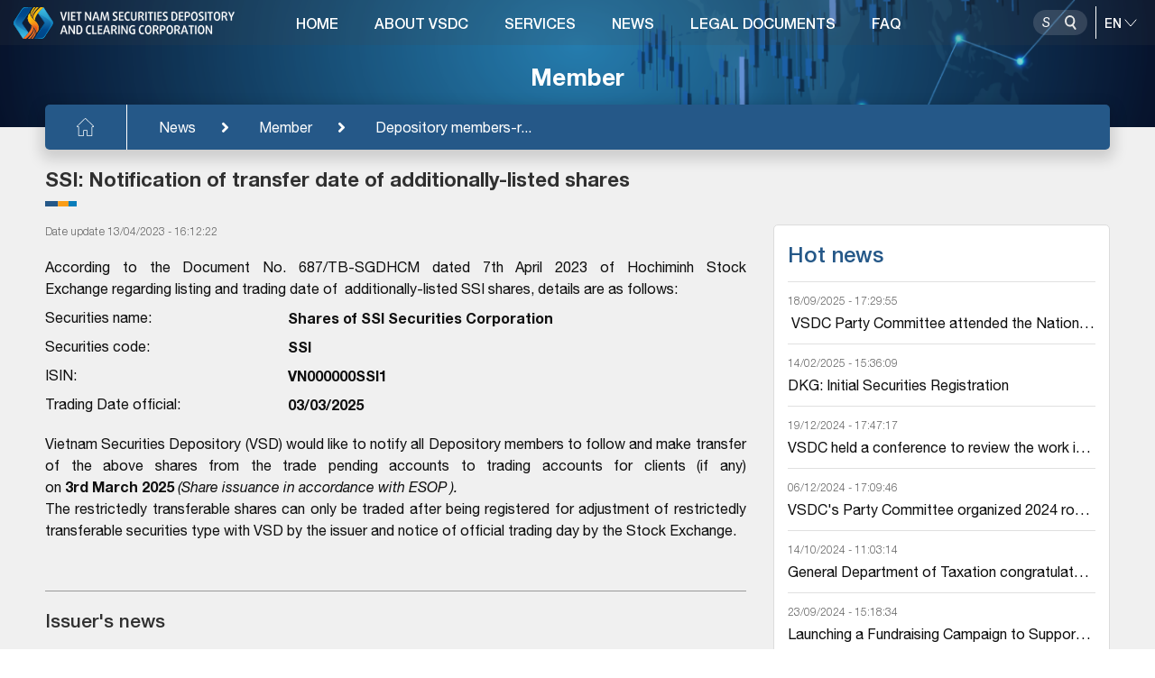

--- FILE ---
content_type: text/html; charset=utf-8
request_url: https://vsd.vn/en/ad/158073
body_size: 13486
content:
<!DOCTYPE html>
    <html>
    <head>
        <meta charset="UTF-8">
        <meta name="viewport" content="width=device-width, user-scalable=no, initial-scale=1.0, maximum-scale=1.0, minimum-scale=1.0">
        <meta http-equiv="X-UA-Compatible" content="ie=edge">
        <meta name="__VPToken" content="CfDJ8Kj5iUBeGFtBp9XCpRH-o1VIrBs7UXZrLkSUyHPAbMkkuyhgIx9HtjVK4-2JTcxStTsbmVDadmk8WMvGr4AdCWP8KuNajlLkkha-RHgh_quqTF83f0EZSWdbXd1sb50JA0xC3vTCoW1uInIp5TCiP2g">
        <title>Vietnam Securities Depository and Clearing Corporation News</title>
        <script type="text/javascript" src="/assets/libs/js/jquery.min.js"></script>

        <link rel="shortcut icon" href="/assets/img/logo.ico" />
        <link rel="stylesheet" href="/assets/libs/css/bootstrap.min.css">
        <link href="/assets/libs/css/swiper-bundle.css" rel="stylesheet" />
        <link rel="stylesheet" href="/assets/libs/css/all.css">
        <link rel="stylesheet" href="/assets/libs/css/daterangepicker.css">
        <link rel="stylesheet" href="/assets/libs/css/jquery.datetimepicker.min.css">
        <link rel="stylesheet" href="/assets/libs/css/swiper.css">
        <link rel="stylesheet" href="/assets/libs/css/jquery.fancybox.min.css">
        <link rel="stylesheet" href="/assets/sass/main.css?v=YrbdVq0iHMVZ1TFT450t-0sfmao2isLe3PHqez2u6hM" />
        <link href="/assets/customer/cusStyle.css?v=D0yqmBDkXMlnrwBY5_ljgpprOMrmKYY628wCydwvFzE" rel="stylesheet" />

        <link href="/lib/multipleselect/multiple-select.css" rel="stylesheet" />
        <script src="/lib/multipleselect/jquery.multiple.select.js"></script>
        <script type="text/javascript" src="//s7.addthis.com/js/300/addthis_widget.js#pubid=ra-5fe0677aedb9a119"></script>

        <script src="/lib/sweetalert/sweetalert2-init.js"></script>
        <script src="/lib/sweetalert/sweetalert2.js"></script>
        <script src="/lib/sweetalert/es6-promise.auto.min.js"></script>
        <link href="/lib/sweetalert/sweetalert2.css" rel="stylesheet" />

        <link href="/lib/notify/animate.min.css" rel="stylesheet" />
        <link href="/lib/notify/notify.css" rel="stylesheet" />
        <script src="/lib/notify/bootstrap-notify.min.js"></script>
        <script src="/lib/notify/bootstrap-notify-init.js"></script>
        <style>
           /*  html {
                filter: grayscale(1);
            } */
        </style>
    </head>
    <body>
        <div id="wrapper" class="clearfix">
            
<header class="header">
    <div class="banner-category">
    <img src="/assets/img/banner-category3.png" alt="img" class="w-100"><h2>Member</h2><div class="bread-crumb"><div><ul class="clearfix"><li><a href="/en/"><img src="/assets/img/icon-home.svg" alt="img"></a></li><li><a href="/en/tin-tuc">News</a></li><li><a href="/en/alo/MEMBER">Member</a></li><li><a href="/en/alc/4" title="Depository members-related business news">Depository members-r...</a></li></ul></div></div>

</div>

    <div class="head-top">
        <div class="container-headtop flex-between">
            <h1 class="logo">
                    <a href="/">
                        <img class="logo-main" src="/assets/img/logo-en-white-new.svg" alt="img">
                        <img class="logo-light" src="/assets/img/logo-en-blue-new.svg" alt="img">
                    </a>
            </h1>

            

<div class="navigation">
    <nav>
        <ul class="clearfix">
                <li>
                        <a href="/">HOME</a>
                </li>
                <li>
                        <a href="/ads/qAvcirUlO9cfJnF4OqtNOg">ABOUT VSDC</a>
                        <div class="block-menuchild">
                            <div class="title-child">
                                <div class="container-menu">
                                    <h2><span>ABOUT VSDC</span></h2>
                                </div>
                            </div>
                            <div class="menuchild">
                                <div class="container-menu">
                                    <div class="row">
                                            <div class="col-lg-3 item-menuchild">
                                                <h3 class="title-column">
                                                        <a href="/gt-gioi-thieu-chung">Overview</a>
                                                </h3>
                                                    <ul>
                                                            <li><a href="/ads/95x8btFY_P-wwnDwMT03yw">Message from the Chairman</a></li>
                                                            <li><a href="/ads/qAvcirUlO9cfJnF4OqtNOg">History</a></li>
                                                            <li><a href="/ads/-D58K6olopARbOdSeSy9sQ">Organizational structure</a></li>
                                                            <li><a href="/ads/aCrZF0N7oNadD7mO94AMOQ">ISO 9001:2015</a></li>
                                                            <li><a href="/ads/tAPN4Gez5anGD8ztNn7I_w">Contact</a></li>
                                                    </ul>
                                            </div>
                                            <div class="col-lg-3 item-menuchild">
                                                <h3 class="title-column">
                                                        <a href="/gt-nghien-cuu-hop-tac">Research - Cooperation</a>
                                                </h3>
                                                    <ul>
                                                            <li><a href="/alcs/ljmKOtWvOUipbjiW3px4yg">Research and Development</a></li>
                                                            <li><a href="/alcs/Mtfl_ooLEjNkYXhNT6zg1g">International Cooperation</a></li>
                                                    </ul>
                                            </div>
                                            <div class="col-lg-3 item-menuchild">
                                                <h3 class="title-column">
                                                        <a href="/gt-hoat-dong-su-kien">Events</a>
                                                </h3>
                                                    <ul>
                                                            <li><a href="/bao-cao-thuong-nien">Annual reports</a></li>
                                                            <li><a href="/alcs1/l6Npiq7Ex64NLhlhN9Go8A">Events</a></li>
                                                    </ul>
                                            </div>
                                    </div>
                                </div>
                            </div>
                        </div>
                </li>
                <li>
                        <a href="/sdc">SERVICES</a>
                        <div class="block-menuchild">
                            <div class="title-child">
                                <div class="container-menu">
                                    <h2><span>SERVICES</span></h2>
                                </div>
                            </div>
                            <div class="menuchild">
                                <div class="container-menu">
                                    <div class="row">
                                            <div class="col-lg-3 item-menuchild">
                                                <h3 class="title-column">
                                                        <a href="/sd/5YN8KJbNJhbnPYBYIu6YXw">Securities Registration</a>
                                                </h3>
                                            </div>
                                            <div class="col-lg-3 item-menuchild">
                                                <h3 class="title-column">
                                                        <a href="/sd/rft7xrkuPfGyGNk-dm6arA">Securities Depository</a>
                                                </h3>
                                            </div>
                                            <div class="col-lg-3 item-menuchild">
                                                <h3 class="title-column">
                                                        <a href="/sd/XAz40d2Q-9j569TvBgLQaQ">Clearing and Settlement</a>
                                                </h3>
                                            </div>
                                            <div class="col-lg-3 item-menuchild">
                                                <h3 class="title-column">
                                                        <a href="/sd/tAPN4Gez5anGD8ztNn7I_w">Corporate Actions</a>
                                                </h3>
                                            </div>
                                            <div class="col-lg-3 item-menuchild">
                                                <h3 class="title-column">
                                                        <a href="/sd/88cws5mF5827X-jf9oFMSQ">E-voting</a>
                                                </h3>
                                            </div>
                                            <div class="col-lg-3 item-menuchild">
                                                <h3 class="title-column">
                                                        <a href="/sd/RKzwu9SD1frZYxwlm1jIRA">Allocation of securities codes</a>
                                                </h3>
                                            </div>
                                            <div class="col-lg-3 item-menuchild">
                                                <h3 class="title-column">
                                                        <a href="/sd/F_-aZmoKa4FDj259O7icDQ">Fund services</a>
                                                </h3>
                                            </div>
                                            <div class="col-lg-3 item-menuchild">
                                                <h3 class="title-column">
                                                        <a href="/sd/MSqRltWUSpjFAgAn7Vkqdg">Allocation of trading codes for foreign investors</a>
                                                </h3>
                                            </div>
                                            <div class="col-lg-3 item-menuchild">
                                                <h3 class="title-column">
                                                        <a href="/sd/PAlmuS5bbQC4uNivUFsvDg">Securities borrowing and lending</a>
                                                </h3>
                                            </div>
                                    </div>
                                </div>
                            </div>
                        </div>
                </li>
                <li>
                        <a href="/tin-tuc">NEWS</a>
                        <div class="block-menuchild">
                            <div class="title-child">
                                <div class="container-menu">
                                    <h2><span>NEWS</span></h2>
                                </div>
                            </div>
                            <div class="menuchild">
                                <div class="container-menu">
                                    <div class="row">
                                            <div class="col-lg-3 item-menuchild">
                                                <h3 class="title-column">
                                                        <a href="/alo/-f-_bsBS4BBXga52z2eexg">Securities registration institution - related business news</a>
                                                </h3>
                                            </div>
                                            <div class="col-lg-3 item-menuchild">
                                                <h3 class="title-column">
                                                        <a href="/alo/QOyONdQNUHa2sxfU8Hyu2w">Depository members-related business news</a>
                                                </h3>
                                            </div>
                                            <div class="col-lg-3 item-menuchild">
                                                <h3 class="title-column">
                                                        <a href="/alo/Kah_TNiKvv5twEgFVA9sww">Clearing members-related business news</a>
                                                </h3>
                                            </div>
                                            <div class="col-lg-3 item-menuchild">
                                                <h3 class="title-column">
                                                        <a href="/alo/yBFNipOdETLAK0JKQfICBQ">Fund managers-related business news</a>
                                                </h3>
                                            </div>
                                            <div class="col-lg-3 item-menuchild">
                                                <h3 class="title-column">
                                                        <a href="/alcs2/rmdR-AAe_4zpJnyTlg_HgA">VSDC&#x27;s news</a>
                                                </h3>
                                            </div>
                                    </div>
                                </div>
                            </div>
                        </div>
                </li>
                <li>
                        <a href="/lel">LEGAL DOCUMENTS</a>
                        <div class="block-menuchild">
                            <div class="title-child">
                                <div class="container-menu">
                                    <h2><span>LEGAL DOCUMENTS</span></h2>
                                </div>
                            </div>
                            <div class="menuchild">
                                <div class="container-menu">
                                    <div class="row">
                                            <div class="col-lg-3 item-menuchild">
                                                <h3 class="title-column">
                                                        <a href="/lel/1">Laws</a>
                                                </h3>
                                            </div>
                                            <div class="col-lg-3 item-menuchild">
                                                <h3 class="title-column">
                                                        <a href="/lel/4">Decrees</a>
                                                </h3>
                                            </div>
                                            <div class="col-lg-3 item-menuchild">
                                                <h3 class="title-column">
                                                        <a href="/lel/2">Circulars</a>
                                                </h3>
                                            </div>
                                            <div class="col-lg-3 item-menuchild">
                                                <h3 class="title-column">
                                                        <a href="/lel/3">Decisions</a>
                                                </h3>
                                            </div>
                                            <div class="col-lg-3 item-menuchild">
                                                <h3 class="title-column">
                                                        <a href="/lel/6">Rules/Guidelines of VSDC</a>
                                                </h3>
                                            </div>
                                            <div class="col-lg-3 item-menuchild">
                                                <h3 class="title-column">
                                                        <a href="/lel/5">Others</a>
                                                </h3>
                                            </div>
                                    </div>
                                </div>
                            </div>
                        </div>
                </li>
                <li>
                        <a href="/fa">FAQ</a>
                </li>
        </ul>
    </nav>
</div>

            <div class="div-utility position-relative">
                <div class="block-search">
                    <div class="box-search">
                        <input type="text" placeholder="Search text">
                        <button class="btn-search" data-toggle="modal" data-target="#popupSearchPortal">
                            <img class="img-dark" src="/assets/img/icon-search.svg" alt="img">
                            <img class="img-light" src="/assets/img/icon-search-light.svg" alt="img">
                            <img class="img-differ" src="/assets/img/icon-search-differ.svg" alt="img">
                        </button>
                    </div>
                    <div class="line-space"></div>
                    <select name="" id="cboLanguage" class="select-language" onchange="ChangeLanguageSys();">
                            <option selected value="EN">EN</option>
                            <option value="VI">VI</option>
                    </select>
                </div>
            </div>
            <button class="show-menu">
                <span></span>
                <span></span>
                <span></span>
            </button>
        </div>
    </div>
</header>

<style>
    #gSearchAdvLev1 option:disabled {
        display: none !important;
    }

    .s-bold, .block-category b.s-bold {
        font-weight: 600;
        color: #124281;
    }

    #gSearchAdvSuggestResults a:hover, #gSearchAdvSuggestResults a.active {
        background-color: #B1CBF7;
    }
</style>
<div class="modal modal-vsd" id="popupSearchPortal">
    <div class="modal-dialog">
        <div class="modal-content">
            <div class="mdl-head">
                <h3>Search advanced</h3>
                <button class="btn-close" data-dismiss="modal"><img src="/assets/img/icon-close.svg" alt="img"></button>
            </div>
            <div class="mdl-body">
                <div class="flex-sl-group">
                    <div class="box-sl-group">
                        <input class="ip-pp" type="radio" id="test4" name="gSearchAdvType" value="4" />
                        <label for="test4">News</label>
                    </div>
                    <div class="box-sl-group">
                        <input class="ip-pp" type="radio" id="test5" name="gSearchAdvType" value="5" checked />
                        <label for="test5">Securities code</label>
                    </div>
                    <div class="box-sl-group">
                        <input class="ip-pp" type="radio" id="test1" name="gSearchAdvType" value="1" />
                        <label for="test1">Securities registration institution</label>
                    </div>
                    <div class="box-sl-group">
                        <input class="ip-pp" type="radio" id="test2" name="gSearchAdvType" value="2" />
                        <label for="test2">Depository members</label>
                    </div>
                    <div class="box-sl-group">
                        <input class="ip-pp" type="radio" id="test3" name="gSearchAdvType" value="3" />
                        <label for="test3">Clearing members</label>
                    </div>
                </div>
                <div class="row">
                    <div class="col-12">
                        <div class="form-search">
                            <input type="text" id="gSearchAdvText" placeholder="Enter search infomation" autocomplete="off" />
                            <button class="btn-search-pp" id="gSearchAdvSearch"><img src="/assets/img/icon-search.svg" alt="img"></button>
                            <div class="g-search-suggest-result" id="gSearchAdvSuggestResults"></div>
                        </div>
                    </div>
                </div>
                <div class="row" id="gSearchAdvBoxCond">
                    <div class="col-12">
                        <div class="filed-pp">
                            <label for="">Object type</label>
                            <select name="" id="gSearchAdvLev0">
                                <option value="0">-All-</option>
                                        <option value="110">Issuer</option>
                                        <option value="120">Member</option>
                                        <option value="130">VSD</option>
                                        <option value="140">Others</option>
                            </select>
                        </div>
                    </div>
                    <div class="col-12">
                        <div class="filed-pp">
                            <label for="">Bussiness type</label>
                            <select name="" id="gSearchAdvLev1">
                                <option value="0">-All-</option>
                                        <option value="12011" data-prid="120">Depository members</option>
                                        <option value="11011" data-prid="110">News of Certificates</option>
                                        <option value="14011" data-prid="140">Cash market related news</option>
                                        <option value="13011" data-prid="130">VSD&#x27;s events</option>
                                        <option value="13031" data-prid="130">About VSD</option>
                                        <option value="14021" data-prid="140">Derivatives market related news</option>
                                        <option value="11021" data-prid="110">Rights Exercise News</option>
                                        <option value="13021" data-prid="130">VSD&#x27;s information disclosure</option>
                                        <option value="12021" data-prid="120">Derivatives market clearing members</option>
                                        <option value="12031" data-prid="120">Cash market clearing members</option>
                                        <option value="11031" data-prid="110">Others about Issuer</option>
                                        <option value="14031" data-prid="140">Others</option>
                            </select>
                        </div>
                    </div>
                    <div class="row pd-15">
                        <div class="col-6">
                            <div class="filed-pp">
                                <label for="">From date</label>
                                <input type="text" id="gSearchAdvFromDate" maxlength="10" class="has-cacular" placeholder="dd/mm/yyyy" />
                            </div>
                        </div>
                        <div class="col-6">
                            <div class="filed-pp">
                                <label for="">To date</label>
                                <input type="text" id="gSearchAdvToDate" maxlength="10" class="has-cacular" placeholder="dd/mm/yyyy" />
                            </div>
                        </div>
                    </div>
                </div>
            </div>
        </div>
    </div>
</div>

<script>
    function ChangeLanguageSys() {
        var _getlang = $('#cboLanguage').val();
        if (_getlang != null && _getlang != undefined) {
            //window.location.assign('/' + _getlang.toLowerCase() + "/")
            window.location.href = "/home/language?language=" + _getlang + "&returnUrl=" + encodeURIComponent(window.location.pathname + window.location.search);
        }
    }
</script>
            <main class="main-category">
                <div class="block-category">
                    <style>
    svg {
        overflow: hidden;
        vertical-align: initial !important
    }

    .item-info.item-info-main {
        font-weight: bold;
    }
</style>
<div class="container-small">
    <h3 class="title-category">SSI: Notification of transfer date of additionally-listed shares</h3>
    <div class="row">
        <div class="col-lg-8">
                <div class="time-newstcph">
Date update 13/04/2023 - 16:12:22                </div>
                <div class="content-category">
                    <div class="row">
    <div class="col-md-12">
        <p>According to the Document No. 687/TB-SGDHCM dated 7th April 2023 of Hochiminh Stock Exchange regarding listing and trading date of  additionally-listed SSI shares, details are as follows:<quillbot-extension-portal></quillbot-extension-portal><quillbot-extension-portal></quillbot-extension-portal><quillbot-extension-portal></quillbot-extension-portal></p>
        <div class="row">
            <div class="col-md-4 item-info">Securities name:</div>
            <div class="col-md-8 item-info item-info-main">Shares of SSI Securities Corporation</div>
        </div>
        <div class="row">
            <div class="col-md-4 item-info">Securities code:</div>
            <div class="col-md-8 item-info item-info-main">SSI</div>
        </div>
        <div class="row">
            <div class="col-md-4 item-info">ISIN:</div>
            <div class="col-md-8 item-info item-info-main">VN000000SSI1</div>
        </div>
        <div class="row">
            <div class="col-md-4 item-info">Trading Date official:</div>
            <div class="col-md-8 item-info item-info-main">03/03/2025</div>
        </div>
        <p><div style="text-align: justify;">Vietnam Securities Depository (VSD) would like to notify all Depository members to follow and make transfer of the above shares from the trade pending accounts to trading accounts for clients (if any) on <strong>3rd March 2025</strong> <em>(Share issuance in accordance with ESOP </em><em>).</em><br />
The restrictedly transferable shares can only be traded after being registered for adjustment of restrictedly transferable securities type with VSD by the issuer and notice of official trading day by the Stock Exchange.</div>
<quillbot-extension-portal></quillbot-extension-portal><quillbot-extension-portal></quillbot-extension-portal></p>
    </div>
</div>
                </div>

            <div class="link-cate p-bottom">
                <div class="social-media">
                    <div class="addthis_inline_share_toolbox" data-url="https://vsd.vn//en/ad/158073" data-title="SSI: Notification of transfer date of additionally-listed shares" data-description="" data-media=""></div>
                </div>
            </div>

                <div class="sub-cate">Issuer&#x27;s news</div>
                <ul class="list-news">
                        <li>
                            <h3><a href="/en/ad/189531">SSI: Right issue</a></h3>
                            <div class="time-news">Date update 26/11/2025 - 18:17:37</div>
                        </li>
                        <li>
                            <h3><a href="/en/ad/187167">SSI: Payment of 2024 Cash Dividend</a></h3>
                            <div class="time-news">Date update 15/09/2025 - 16:28:24</div>
                        </li>
                        <li>
                            <h3><a href="/en/ad/187001">SSI: Certification of the 29th adjustment of registered securities information</a></h3>
                            <div class="time-news">Date update 10/09/2025 - 17:07:53</div>
                        </li>
                        <li>
                            <h3><a href="/en/ad/185756">SSI: 2025 Extraordinary General Meeting</a></h3>
                            <div class="time-news">Date update 01/08/2025 - 16:34:09</div>
                        </li>
                        <li>
                            <h3><a href="/en/ad/184689">SSI: Certification of the 28th adjustment of registered securities information</a></h3>
                            <div class="time-news">Date update 04/07/2025 - 11:34:59</div>
                        </li>
                        <li>
                            <h3><a href="/en/ad/179369">SSI: 2025 Annual General Meeting</a></h3>
                            <div class="time-news">Date update 17/02/2025 - 17:04:26</div>
                        </li>
                        <li>
                            <h3><a href="/en/ad/178334">SSI: Notification on the transfer date of shares subject to listing change</a></h3>
                            <div class="time-news">Date update 07/01/2025 - 15:02:20</div>
                        </li>
                        <li>
                            <h3><a href="/en/ad/177464">SSI: Certification of the 27th adjustment of registered securities information</a></h3>
                            <div class="time-news">Date update 11/12/2024 - 10:33:33</div>
                        </li>
                        <li>
                            <h3><a href="/en/ad/176371">SSI:  Notification on the transfer date of shares subject to listing change</a></h3>
                            <div class="time-news">Date update 05/11/2024 - 11:37:16</div>
                        </li>
                        <li>
                            <h3><a href="/en/ad/176014">SSI: Issuance of the 26th Revised Securities Registration Certificate</a></h3>
                            <div class="time-news">Date update 22/10/2024 - 11:29:33</div>
                        </li>
                </ul>
                <div class="sub-cate">Others news</div>
                <ul class="list-news">
                            <li>
                                <h3><a href="/en/ad/190995">MBB12527: Notification on transfer date of corporate bonds</a></h3>
                                <div class="time-news">Date update 13/01/2026 - 15:07:01</div>
                            </li>
                            <li>
                                <h3><a href="/en/ad/190994">BP112501: Notification on transfer date of corporate bonds</a></h3>
                                <div class="time-news">Date update 13/01/2026 - 15:06:44</div>
                            </li>
                            <li>
                                <h3><a href="/en/ad/190996">MBB12528: Notification on transfer date of corporate bonds</a></h3>
                                <div class="time-news">Date update 13/01/2026 - 15:06:25</div>
                            </li>
                            <li>
                                <h3><a href="/en/ad/190975">HDB12513: Notification on transfer date of corporate bonds</a></h3>
                                <div class="time-news">Date update 12/01/2026 - 17:07:42</div>
                            </li>
                            <li>
                                <h3><a href="/en/ad/190976">HDB12514: Notification on transfer date of corporate bonds</a></h3>
                                <div class="time-news">Date update 12/01/2026 - 17:07:21</div>
                            </li>
                            <li>
                                <h3><a href="/en/ad/190977">HDB12515: Notification on transfer date of corporate bonds</a></h3>
                                <div class="time-news">Date update 12/01/2026 - 17:06:57</div>
                            </li>
                            <li>
                                <h3><a href="/en/ad/190867">BID12557: Notification on transfer date of corporate bonds</a></h3>
                                <div class="time-news">Date update 09/01/2026 - 17:09:18</div>
                            </li>
                            <li>
                                <h3><a href="/en/ad/190868">TRE32501: Notification on transfer date of corporate bonds</a></h3>
                                <div class="time-news">Date update 09/01/2026 - 17:09:01</div>
                            </li>
                            <li>
                                <h3><a href="/en/ad/190869">TPB12548: Notification on transfer date of corporate bonds</a></h3>
                                <div class="time-news">Date update 09/01/2026 - 17:08:47</div>
                            </li>
                            <li>
                                <h3><a href="/en/ad/190874">TPB12549: Notification on transfer date of corporate bonds</a></h3>
                                <div class="time-news">Date update 09/01/2026 - 17:08:36</div>
                            </li>
                </ul>
        </div>
        <div class="col-lg-4">
<div class="box-news">
    <div class="title-news">Hot news</div>
    <ul class="list-childnews">
                <li>
                    <div class="time-childnews">18/09/2025 - 17:29:55</div>
                    <h3><a title="VSDC Party Committee attended the National Conference on disseminating and implementing the Politburo&#x27;s Resolutions on international integration in the new situation, ensuring national energy security, making breakthroughs in education and training development, and strengthening the protection and care of people&#x27;s health." href="/en/ad/187270"> VSDC Party Committee attended the National Conference on disseminating and implementing the Politburo&#x27;s Resolutions on...</a></h3>
                </li>
                <li>
                    <div class="time-childnews">14/02/2025 - 15:36:09</div>
                    <h3><a title="DKG: Initial Securities Registration" href="/en/ad/179307">DKG: Initial Securities Registration</a></h3>
                </li>
                <li>
                    <div class="time-childnews">19/12/2024 - 17:47:17</div>
                    <h3><a title="VSDC held a conference to review the work in 2024 and deploy the work program in 2025." href="/en/ad/177787">VSDC held a conference to review the work in 2024 and deploy the work program in 2025.</a></h3>
                </li>
                <li>
                    <div class="time-childnews">06/12/2024 - 17:09:46</div>
                    <h3><a title="VSDC&#x27;s Party Committee organized 2024 root reminding journey to Thanh Hoa province" href="/en/ad/177344">VSDC&#x27;s Party Committee organized 2024 root reminding journey to Thanh Hoa province</a></h3>
                </li>
                <li>
                    <div class="time-childnews">14/10/2024 - 11:03:14</div>
                    <h3><a title="General Department of Taxation congratulates VSDC on Vietnamese Entrepreneur&#x27;s Day" href="/en/ad/175765">General Department of Taxation congratulates VSDC on Vietnamese Entrepreneur&#x27;s Day</a></h3>
                </li>
                <li>
                    <div class="time-childnews">23/09/2024 - 15:18:34</div>
                    <h3><a title="Launching a Fundraising Campaign to Support People Affected by Storm No. 3." href="/en/ad/175012">Launching a Fundraising Campaign to Support People Affected by Storm No. 3.</a></h3>
                </li>
                <li>
                    <div class="time-childnews">17/09/2024 - 15:12:55</div>
                    <h3><a title="VSDC attended the 26th General Meeting of the Asia - Pacific CSD Group" href="/en/ad/174861">VSDC attended the 26th General Meeting of the Asia - Pacific CSD Group</a></h3>
                </li>
                <li>
                    <div class="time-childnews">23/08/2024 - 09:44:54</div>
                    <h3><a title="VSDC held a conference for issuers having securities registered at VSDC in 2024" href="/en/ad/174129">VSDC held a conference for issuers having securities registered at VSDC in 2024</a></h3>
                </li>
                <li>
                    <div class="time-childnews">01/08/2024 - 17:23:59</div>
                    <h3><a title="Journey to revolutionary relic sites" href="/en/ad/173487">Journey to revolutionary relic sites</a></h3>
                </li>
                <li>
                    <div class="time-childnews">17/07/2024 - 15:51:05</div>
                    <h3><a title="BID12420: Issuance of the Initial Bond Registration Certificate" href="/en/ad/173045">BID12420: Issuance of the Initial Bond Registration Certificate</a></h3>
                </li>
    </ul>
</div>            <div class="bond-information">
    <div class="box-news">
        <div class="title-news">Statistics</div>
        <ul class="list-statistical">
            <li>
                <div class="txt-left"><a href="/tra-cuu-thong-ke/TK_MASO_GDCKNDTNN?tab=1">Trading codes</a></div>
                <div class="txt-right">
                        <span>
                            45,443|6,341
                        </span>
                </div>
            </li>
            <li>
                <div class="txt-left"><a href="/tra-cuu-thong-ke/TK_MACK_BAOLUU?tab=2">Expected allocation of securities codes</a></div>
                <div class="txt-right">
                        <span>
                            0
                        </span>
                </div>
            </li>
            <li>
                <div class="txt-left"><a href="/tra-cuu-thong-ke/TK_MACK_HUYDK?tab=5">Registration-cancelled codes</a></div>
                <div class="txt-right">
                        <span>
                            3,946
                        </span>
                </div>
            </li>
            <li>
                <div class="txt-left"><a href="/tra-cuu-thong-ke/TK_MACK_CHUYENSAN?tab=4">Trading platform-shifted codes</a></div>
                <div class="txt-right">
                        <span>
                            846
                        </span>
                </div>
            </li>
            <li>
                <div class="txt-left"><a href="/tra-cuu-thong-ke/TK_MEMBER_THUHOI_GCN?tab=6">Membership certificate revocation</a></div>
                <div class="txt-right">
                        <span>
                            37
                        </span>
                </div>
            </li>
            <li>
                <div class="txt-left"><a href="/tra-cuu-thong-ke/TK_SL_TKGD_NDT?tab=7">Number of investor&#x27;s trading accounts</a></div>
                <div class="txt-right">
                        <span>
                            11,871,933
                        </span>
                </div>
            </li>
        </ul>
    </div>
</div>
            <div class="bond-information">
    <a href="/lich-giao-dich?tab=LICH_NGHI_GIAODICH&date=26/01/2026" class="txt-bond"><img src="/assets/img/icon-lntt.svg" alt="img">Days-off schedule of securities clearing and settlement</a>
</div>
            
<div class="box-permission box-news box-news-pd">
    <ul class="nav nav-tabs tabs-article" role="tablist">
        <li class="nav-item">
            <a class="nav-link active" data-toggle="tab" onclick="TabClick_THQ();">Right exercise</a>
        </li>
        <li class="nav-item">
            <a class="nav-link" data-toggle="tab" onclick="TabClick_TKGD();">Transfer to trading account</a>
        </li>
    </ul>

    <!-- Tab panes -->
    <div class="tab-content tab-content-article">
        <div class="tab-pane active">
            <div id="divCalendar_FillData">
                <table width="100%">
    <!--table 1-->
    <tr>
        <!--tr  1-->
        <td>
            <!--td  1-->
            <table id="reservationCalendar" align="center" width="100%">
                <!--table 2-->
                <thead>
                    <tr>
                        <td class="text-center">
                            <a href="javascript:;" onclick="func_ChangeMonth('THQ','12','2025');"> <i class="fa fa-angle-left" style="font-size: 22px;color: #255888;"></i> </a>
                        </td>
                        <td colspan="5" style="padding: 16px 0">
                            <table align="center" class="mb-0">
                                <tr>
                                    <td colspan="3" style="color: #255888;font-size: 16px!important" class="text-center">
                                            <span style="font-weight: 500;color: #255888!important;">January</span>
                                        2026
                                    </td>
                                </tr>
                            </table>
                        </td>
                        <td class="text-center">
                            <a href="javascript:;" onclick="func_ChangeMonth('THQ','2','2026');"> <i class="fa fa-angle-right" style="font-size: 22px;color: #255888;"></i> </a>
                        </td>
                    </tr>
                </thead>
                <tr>
                    <td class="text-center" style="padding: 7px 0;color: #FA9D17;font-weight: 700">
                        Mon
                    </td>
                    <td class="text-center" style="padding: 7px 0;color: #FA9D17;font-weight: 700">
                        Tue
                    </td>
                    <td class="text-center" style="padding: 7px 0;color: #FA9D17;font-weight: 700">
                        Wed
                    </td>
                    <td class="text-center" style="padding: 7px 0;color: #FA9D17;font-weight: 700">
                        Thu
                    </td>
                    <td class="text-center" style="padding: 7px 0;color: #FA9D17;font-weight: 700">
                        Fri
                    </td>
                    <td class="text-center" style="padding: 7px 0;color: #FA9D17;font-weight: 700">
                        Sat
                    </td>
                    <td class="text-center" style="padding: 7px 0;color: #FA9D17;font-weight: 700">
                        Sun
                    </td>
                </tr>
                <tr>
                        <td class="text-center day-of-month-first exits-event-today"><a href="/lich-giao-dich?tab=LICH_THQ&date=29/12/2025" class="hv-calendar">29</a></td>
                        <td class="text-center day-of-month-first exits-event-today"><a href="/lich-giao-dich?tab=LICH_THQ&date=30/12/2025" class="hv-calendar">30</a></td>
                        <td class="text-center day-of-month-first exits-event-today"><a href="/lich-giao-dich?tab=LICH_THQ&date=31/12/2025" class="hv-calendar">31</a></td>

                        <td class="text-center datemonth-current-normal "><a class="hv-calendar" href="/lich-giao-dich?tab=LICH_THQ&date=01/01/2026">1</a></td>
                        <td class="text-center datemonth-current-normal exits-event-today"><a class="hv-calendar" href="/lich-giao-dich?tab=LICH_THQ&date=02/01/2026">2</a></td>
                        <td class="text-center datemonth-current-holiday "><a style="color: #999999;" class="hv-calendar" href="/lich-giao-dich?tab=LICH_THQ&date=03/01/2026">3</a></td>
                            <td class="text-center datemonth-current-holiday "><a style="color: #999999;" class="hv-calendar" href="/lich-giao-dich?tab=LICH_THQ&date=04/01/2026">4</a></td>
                        </tr>
                        <td class="text-center datemonth-current-normal exits-event-today"><a class="hv-calendar" href="/lich-giao-dich?tab=LICH_THQ&date=05/01/2026">5</a></td>
                        <td class="text-center datemonth-current-normal exits-event-today"><a class="hv-calendar" href="/lich-giao-dich?tab=LICH_THQ&date=06/01/2026">6</a></td>
                        <td class="text-center datemonth-current-normal exits-event-today"><a class="hv-calendar" href="/lich-giao-dich?tab=LICH_THQ&date=07/01/2026">7</a></td>
                        <td class="text-center datemonth-current-normal exits-event-today"><a class="hv-calendar" href="/lich-giao-dich?tab=LICH_THQ&date=08/01/2026">8</a></td>
                        <td class="text-center datemonth-current-normal exits-event-today"><a class="hv-calendar" href="/lich-giao-dich?tab=LICH_THQ&date=09/01/2026">9</a></td>
                        <td class="text-center datemonth-current-holiday "><a style="color: #999999;" class="hv-calendar" href="/lich-giao-dich?tab=LICH_THQ&date=10/01/2026">10</a></td>
                            <td class="text-center datemonth-current-holiday "><a style="color: #999999;" class="hv-calendar" href="/lich-giao-dich?tab=LICH_THQ&date=11/01/2026">11</a></td>
                        </tr>
                        <td class="text-center datemonth-current-normal exits-event-today"><a class="hv-calendar" href="/lich-giao-dich?tab=LICH_THQ&date=12/01/2026">12</a></td>
                        <td class="text-center datemonth-current-normal exits-event-today"><a class="hv-calendar" href="/lich-giao-dich?tab=LICH_THQ&date=13/01/2026">13</a></td>
                        <td class="text-center datemonth-current-normal exits-event-today"><a class="hv-calendar" href="/lich-giao-dich?tab=LICH_THQ&date=14/01/2026">14</a></td>
                        <td class="text-center datemonth-current-normal exits-event-today"><a class="hv-calendar" href="/lich-giao-dich?tab=LICH_THQ&date=15/01/2026">15</a></td>
                        <td class="text-center datemonth-current-normal exits-event-today"><a class="hv-calendar" href="/lich-giao-dich?tab=LICH_THQ&date=16/01/2026">16</a></td>
                        <td class="text-center datemonth-current-holiday "><a style="color: #999999;" class="hv-calendar" href="/lich-giao-dich?tab=LICH_THQ&date=17/01/2026">17</a></td>
                            <td class="text-center datemonth-current-holiday "><a style="color: #999999;" class="hv-calendar" href="/lich-giao-dich?tab=LICH_THQ&date=18/01/2026">18</a></td>
                        </tr>
                        <td class="text-center datemonth-current-normal exits-event-today"><a class="hv-calendar" href="/lich-giao-dich?tab=LICH_THQ&date=19/01/2026">19</a></td>
                        <td class="text-center datemonth-current-normal exits-event-today"><a class="hv-calendar" href="/lich-giao-dich?tab=LICH_THQ&date=20/01/2026">20</a></td>
                        <td class="text-center datemonth-current-normal exits-event-today"><a class="hv-calendar" href="/lich-giao-dich?tab=LICH_THQ&date=21/01/2026">21</a></td>
                        <td class="text-center datemonth-current-normal exits-event-today"><a class="hv-calendar" href="/lich-giao-dich?tab=LICH_THQ&date=22/01/2026">22</a></td>
                        <td class="text-center datemonth-current-normal exits-event-today"><a class="hv-calendar" href="/lich-giao-dich?tab=LICH_THQ&date=23/01/2026">23</a></td>
                        <td class="text-center datemonth-current-holiday "><a style="color: #999999;" class="hv-calendar" href="/lich-giao-dich?tab=LICH_THQ&date=24/01/2026">24</a></td>
                            <td class="text-center datemonth-current-holiday "><a style="color: #999999;" class="hv-calendar" href="/lich-giao-dich?tab=LICH_THQ&date=25/01/2026">25</a></td>
                        </tr>
                        <td class="text-center datemonth-current-normal exits-event-today current-today"><a class="hv-calendar" href="/lich-giao-dich?tab=LICH_THQ&date=26/01/2026">26</a></td>
                        <td class="text-center datemonth-current-normal exits-event-today"><a class="hv-calendar" href="/lich-giao-dich?tab=LICH_THQ&date=27/01/2026">27</a></td>
                        <td class="text-center datemonth-current-normal exits-event-today"><a class="hv-calendar" href="/lich-giao-dich?tab=LICH_THQ&date=28/01/2026">28</a></td>
                        <td class="text-center datemonth-current-normal exits-event-today"><a class="hv-calendar" href="/lich-giao-dich?tab=LICH_THQ&date=29/01/2026">29</a></td>
                        <td class="text-center datemonth-current-normal exits-event-today"><a class="hv-calendar" href="/lich-giao-dich?tab=LICH_THQ&date=30/01/2026">30</a></td>
                        <td class="text-center datemonth-current-holiday "><a style="color: #999999;" class="hv-calendar" href="/lich-giao-dich?tab=LICH_THQ&date=31/01/2026">31</a></td>
                            <td class="text-center day-of-month-last "><a style="color: #999999;" class="hv-calendar" href="/lich-giao-dich?tab=LICH_THQ&date=01/02/2026">1</a></td>
        </tr>
    </table> <!--end table 2-->
    </td>  <!--end td  1-->
    </tr>  <!--end tr  1-->
    </table> <!-- end table 1-->
            </div>
        </div>
    </div>
</div>
<script>
    function TabClick_THQ() {
        func_ChangeMonth('THQ', '1', '2026');
    }
    function TabClick_TKGD() {
        func_ChangeMonth('TKGD', '1', '2026');
    }
    function func_ChangeMonth(_type, _valMonth, _valYear) {
        try {
            keySearch = _type + "|" + _valMonth + "|" + _valYear;
            var _orderBy = "";
            var _orderType = "";
            $.ajax({
                type: "POST",
                contentType: "application/json;charset=utf-8",
                data: JSON.stringify({
                    SearchKey: keySearch, CurrentPage: Number(0), RecordOnPage: Number(0), OrderBy: _orderBy, OrderType: _orderType
                }),
                beforeSend: function () {
                    SpinLoading(true);
                },
                url: '/change-calendar/search',
                success: function (data) {
                    if (data != null) {
                        $("#divCalendar_FillData").html(data);
                    }
                },
                error: function (data) {
                    console.log(data.error);
                },
                complete: function () {
                    SpinLoading(false);
                }
            });
        } catch (e) {
            console.log(e);
        }
    }

</script>

        </div>
    </div>
</div>
<script>
    $(document).ready(function () {
        $(".content-category table").wrap("<div class='table-portalx'></div>");
    });
</script>
                </div>
            </main>

            <!-- end main-->
            
<footer class="footer">
        <div class="bg-foot"></div>
        <div class="container-small">
            <div class="logo-foot">
                <a href="#"><img src="/assets/img/logo-en-white-new.svg" alt="img"></a>
            </div>
            <div class="row item-foot">
                <div class="col-lg-3 col-md-3">
                    <h4 class="title-foot">About VSDC</h4>
                   <ul class="list-foot">
                        <li><a href="/ads/95x8btFY_P-wwnDwMT03yw">Message from the Chairman</a></li>
                        <li><a href="/ads/qAvcirUlO9cfJnF4OqtNOg">History</a></li>
                        <li><a href="/ads/-D58K6olopARbOdSeSy9sQ">Organizational structure</a></li>
                        <li><a href="/ads/aCrZF0N7oNadD7mO94AMOQ">ISO 9001:2015</a></li>
                        <li><a href="/alcs/ljmKOtWvOUipbjiW3px4y">Research and development</a></li>
                        <li><a href="/alcs/Mtfl_ooLEjNkYXhNT6zg1g">International cooperation</a></li>
                        <li><a href="/bao-cao-thuong-nien">Annual reports</a></li>
                        <li><a href="/alcs1/l6Npiq7Ex64NLhlhN9Go8A">Events</a></li>
                    </ul>
                </div>
                <div class="col-lg-3 col-md-3">
                    <h4 class="title-foot">Services</h4>
                    <ul class="list-foot">
                        <li><a href="/sd/5YN8KJbNJhbnPYBYIu6YXw">Securities registration</a></li>
                        <li><a href="/sd/rft7xrkuPfGyGNk-dm6arA">Securities depository</a></li>
                        <li><a href="/sd/XAz40d2Q-9j569TvBgLQaQ">Clearing and settlement</a></li>
                        <li><a href="/sd/tAPN4Gez5anGD8ztNn7I_w">Corporate actions</a></li>
                        <li><a href="/sd/MSqRltWUSpjFAgAn7Vkqdg">Allocation of trading codes for foreign investors</a></li>
                        <li><a href="/sd/RKzwu9SD1frZYxwlm1jIRA">Allocation of securities codes</a></li>
                        <li><a href="/sd/F_-aZmoKa4FDj259O7icDQ">Fund services</a></li>
                        <li><a href="/sd/PAlmuS5bbQC4uNivUFsvDg">Securities borrowing and lending</a></li>
                        <li><a href="/sd/88cws5mF5827X-jf9oFMSQ">E-voting</a></li>
                    </ul>
                </div>
                <div class="col-lg-3 col-md-3">
                    <h4 class="title-foot">News</h4>
                     <ul class="list-foot">
                        <li><a href="/alo/-f-_bsBS4BBXga52z2eexg">Issuers-related business news</a></li>
                        <li><a href="/alo/QOyONdQNUHa2sxfU8Hyu2w">Depository members-related business news</a></li>
                        <li><a href="/alo/Kah_TNiKvv5twEgFVA9sww">Clearing members-related news</a></li>
                        <li><a href="/alo/yBFNipOdETLAK0JKQfICBQ">Fund managers-related news</a></li>
                        <li><a href="/alo/-3Ki-Sw-JuYlUfOF8nWujw">VSDC's news</a></li>
                    </ul>
                </div>
                <div class="col-lg-3 col-md-3">
                    <h4 class="title-foot">Legal documents</h4>
                      <ul class="list-foot">
                        <li><a href="/lel/klOdIkD7lAjWtMEX_Nf-zA">Laws</a></li>
                        <li><a href="/lel/S5My0pdCSdSdVsCXYuVuzg">Decrees</a></li>
                        <li><a href="/lel/IDNrb24M7K5dUq1jRa14BA">Circulars</a></li>
                        <li><a href="/lel/mvba5rQld3S4EzxJc9mZow">Decisions</a></li>
                        <li><a href="/lel/txmsbpbv29VIBi2h_PhQ2Q">Regulations of VSDC</a></li>
                        <li><a href="/lel/WnK9ehvINDFSyZ06RrL4YQ">Others</a></li>
                    </ul>
                </div>
            </div>
            <div class="hasborder"></div>
            <div class="row item-foot">
                <div class="col-lg-3">
                    <h4 class="title-foot"><a href="/ads/tAPN4Gez5anGD8ztNn7I_w">Contact</a></h4>

                </div>
                <div class="col-lg-3">
                    <h4 class="title-foot"><a href="https://mail.vsd.vn/owa/">Email</a></h4>
                </div>
            </div>
            <div class="row">
                <div class="col-lg-6">
                    <ul class="list-foot txt-foot-detail">
                        <li><span class="txt-foot">Head Office:</span></li>
                        <li><span class="contact-foot"><img src="/assets/img/icon-map.svg" alt="img"><span>112 Hoang Quoc Viet Street, Nghia Do Ward, Ha Noi, Vietnam</span></span></li>
                        <li><span class="contact-foot"><img src="/assets/img/icon-phone.svg" alt="img"><span>(+84.24) 3 9747 123</span></span></li>
                        <li><span class="contact-foot"><img src="/assets/img/icon-fax.svg" alt="img"><span>(+84.24) 3 9747 120</span></span></li>
                        


                    </ul>
                </div>
                <div class="col-lg-6">
                    <ul class="list-foot txt-foot-detail">
                        <li><span class="txt-foot">Branch in Ho Chi Minh City:</span></li>
                        <li><span class="contact-foot"><img src="/assets/img/icon-map.svg" alt="img"><span>7th floor, Exchange Tower building, No. 1 Nam Ky Khoi Nghia street, Ben Thanh ward, Ho Chi Minh city, Vietnam</span></span></li>
                        <li><span class="contact-foot"><img src="/assets/img/icon-phone.svg" alt="img"><span>(+84.28) 3 9330 755</span></span></li>
                        <li><span class="contact-foot"><img src="/assets/img/icon-fax.svg" alt="img"><span>(+84.28) 3 9330 754</span></span></li>
                        
                    </ul>
                </div>
            </div>

            <div class="copy-right">Copyright 2020  Viet Nam securities depository and clearing corporation. All rights reserved</div>
        </div>
    </footer>
        </div>
        <div id="divLoader" class="loader-wrap" style="display:none">
            <div class="loader">
                <div class="inner one"></div>
                <div class="inner two"></div>
                <div class="inner three"></div>
            </div>
        </div>

        <a href="javascript:;" id="back-to-top"><i class="fas fa-angle-up"></i></a>
        <script type="text/javascript" src="/assets/libs/js/bootstrap.min.js"></script>
        <script type="text/javascript" src="/assets/libs/js/jquery.datetimepicker.full.min.js"></script>
        <script type="text/javascript" src="/assets/libs/js/moment.min.js"></script>

        <script type="text/javascript" src="/assets/libs/js/swiper.js"></script>
        <script type="text/javascript" src="/assets/libs/js/jquery.fancybox.min.js"></script>
        <script src="/assets/libs/js/swiper-bundle.js"></script>
        <script src="/assets/libs/wow/wow.min.js"></script>

        <script>
            new WOW().init();
        </script>
        <script type="text/javascript" src="/assets/libs/js/script.js?v=-HasGMOr1dIJn3s9r4gOTjL8u74JWa2RV-JkQwaloqE"></script>
        <script src="/js/site.js?v=JxeE09YdEhVDiYOtt9wiAldbgo-OUgXfUe8rRMYmnjc"></script>
        <script src="/js/suggestion-search.js?v=20260126"></script>
        <script>
            $(function () {
                var swiper = new Swiper('.swiper-banner', {
                    slidesPerView: 1,
                    spaceBetween: 0,
                    grabCursor: true,
                    loop: true,
                    pagination: {
                        el: '.swiper-pagination',
                        clickable: true,

                    },
                    autoplay: { delay: 5000, },
                });
                var swiperpause = $('.swiper-play .icon-pause');
                swiperpause.on('click', function () {

                    swiper.autoplay = false;

                });
                var swiperplay = $('.swiper-play .icon-play');
                swiperplay.on('click', function () {
                    swiper.autoplay = true;
                });

            });

            $(function () {
                var swiper = new Swiper('.swiper-utility', {
                    slidesPerView: 6,
                    spaceBetween: 0, grabCursor: true,
                    slidesPerGroup: 1,
                    loop: true,
                    loopFillGroupWithBlank: true,

                    navigation: {
                        nextEl: '.swiper-button-next',
                        prevEl: '.swiper-button-prev',
                    },
                    breakpoints: {
                        '991': {
                            slidesPerView: 4,
                        },
                        '767': {
                            slidesPerView: 3.25,
                            spaceBetween: 0,
                            pagination: {
                                el: '.dot-head-bot',
                                clickable: true,
                            },
                        },

                        '576': {
                            slidesPerView: 2.25,
                            pagination: {
                                el: '.dot-head-bot',
                                clickable: true,
                            },
                        },
                        '374': {
                            slidesPerView: 2.25,
                            pagination: {
                                el: '.dot-head-bot',
                                clickable: true,
                            },
                        },

                    },
                });
            });

            $(function () {

                var swiper = new Swiper('.swiper-news', {
                    slidesPerView: 1,
                    spaceBetween: 15,
                    slidesPerGroup: 1,
                    loop: true,
                    grabCursor: true,
                    loopFillGroupWithBlank: true,
                    pagination: {
                        el: '.dot-panigation',
                        clickable: true,
                    },
                    autoplay: { delay: 5000, },
                });
            });

            $(function () {

                var swiper1 = new Swiper('.swiper-service', {
                    slidesPerView: 3,
                    spaceBetween: 38,
                    slidesPerGroup: 1,
                    loop: true,
                    dot: false,
                    grabCursor: true,
                    loopFillGroupWithBlank: true,
                    pagination: {
                        el: '',
                        clickable: true,
                    },
                    navigation: {
                        nextEl: '.navright-service',
                        prevEl: '.navleft-service',
                    },
                });
            });

            $(function () {

                var swiper = new Swiper('.swiper-service-tab', {
                    slidesPerView: 8,
                    spaceBetween: 25,
                    slidesPerGroup: 1,
                    loop: false,
                    loopFillGroupWithBlank: true,
                    pagination: {
                        el: '',
                        clickable: true,
                    },
                    grabCursor: true,
                    navigation: {
                        nextEl: '.navright-servicex',
                        prevEl: '.navleft-servicex',
                    },

                });
            });

            $(function () {

                var swiper = new Swiper('.swiper-service-tab2', {
                    slidesPerView: 8,
                    spaceBetween: 25,
                    slidesPerGroup: 1,
                    loop: false,
                    grabCursor: true,
                    loopFillGroupWithBlank: true,
                    pagination: {
                        el: '',
                        clickable: true,
                    },
                    navigation: {
                        nextEl: '.navright-servicexx',
                        prevEl: '.navleft-servicexx',
                    },
                });
            });

            $(function () {

                var swiper = new Swiper('.swiper-partner', {
                    slidesPerView: 7,
                    spaceBetween: 15,
                    slidesPerGroup: 1,
                    loop: true,
                    autoplay: true,
                    loopFillGroupWithBlank: true,

                    breakpoints: {
                        '991': {
                            slidesPerView: 6,
                        },
                        '767': {
                            slidesPerView: 5,

                        },

                        '576': {
                            slidesPerView: 4,

                        },
                    },

                });
            });

            $(function () {

                // var swiper = new Swiper(".swiper-category", {
                //     direction: 'vertical',
                //     loopedSlides: 1,
                //     slidesPerGroup: 1,
                //     loop: true,
                //     slidesPerView: "auto",
                //     freeMode: true,
                //     mousewheel: {
                //         releaseOnEdges: true,
                //     },
                // });
                // var swiper = new Swiper(".swiper-category", {
                //     loopedSlides: 8,
                //     loop: false,
                //     slidesPerView: "auto",
                //     freeMode: true,
                //     mousewheel: {
                //         releaseOnEdges: true,
                //     },
                // });
                var menu = [];
                var minYear = 2005;
                var countHistItems = $('.swiper-slide').length;
                for (let i = countHistItems; i > 0; i--) {
                    menu.push((minYear + i - 1))
                }
                //var menu = ['2019', '2018', '2017', '2016', '2015', '2014', '2013', '2012', '2011', '2010', '2009', '2008', '2007', '2006', '2005'];
                var swiper = new Swiper('.swiper-category', {
                    // direction: 'vertical',
                    slidesPerView: 1,
                    spaceBetween: 25,
                    slidesPerGroup: 1,
                    loop: false,
                    grabCursor: true,
                    loopFillGroupWithBlank: true,
                    // pagination: {
                    //     el: '',
                    //     clickable: true,
                    // },
                    pagination: {
                        el: '.swiper-pagination',
                        clickable: true,
                        renderBullet: function (index, className) {
                            return '<span class="' + className + '">' + (menu[index]) + '</span>';
                        },
                    },
                });
            });
        </script>

        <script>
            var arr_scond = [1, "", "", 20];
            function SortTable($sortcl, $fncallback) {
                try {
                    if ($sortcl != undefined && $sortcl != "") {
                        // --- Change config sort
                        if (arr_scond.length >= 3) {
                            if (arr_scond[1].toUpperCase() == $sortcl.toUpperCase()) {
                                if (arr_scond[2].toUpperCase() == "ASC") {
                                    arr_scond[2] = "DESC";
                                }
                                else {
                                    arr_scond[2] = "ASC";
                                }
                            }
                            else {
                                arr_scond[2] = "ASC";
                            }
                            arr_scond[1] = $sortcl;
                        }

                        // --- Search by cond
                        if (typeof ($fncallback) == "function") {
                            $fncallback();
                        }
                    }
                } catch (e) {
                    console.log(e.message);
                    return false;
                }
            }
            function ChangeIconSortTable() {
                try {
                    if (arr_scond.length >= 3 && arr_scond[1] != "") {
                        // sửa thành chỉ thay đổi cột được chọn
                        $("th").removeClass("th-sort-asc").removeClass("th-sort-desc");
                        $("th[data-sort='" + arr_scond[1] + "']").removeClass("th-sort-asc").removeClass("th-sort-desc");
                        if (arr_scond[2] != "") {
                            $("th[data-sort='" + arr_scond[1] + "']").addClass("th-sort-" + arr_scond[2].toLowerCase());
                        }
                    }
                } catch (e) {
                    console.log(e.message);
                    return false;
                }
            }
        </script>
    </body>
</html>


--- FILE ---
content_type: image/svg+xml
request_url: https://vsd.vn/assets/img/logo-en-blue-new.svg
body_size: 51877
content:
<svg width="246" height="35" viewBox="0 0 246 35" fill="none" xmlns="http://www.w3.org/2000/svg">
<path d="M27.7176 21.3163C27.4582 19.8369 26.8158 18.4512 25.8545 17.2972C25.0512 16.3475 24.184 15.4536 23.259 14.6219C22.7617 14.1649 22.261 13.7139 21.7688 13.2443C20.1281 11.667 18.7658 9.8809 18.3674 7.5853C18.2631 7.1102 18.2589 6.6185 18.3549 6.1416L17.3446 7.5254C17.1511 7.8152 16.97 8.1074 16.8039 8.4122C16.0003 9.8792 15.6685 11.5582 15.8538 13.2206C16.039 14.883 16.7323 16.4478 17.8391 17.7018C18.6423 18.6507 19.5093 19.5437 20.4341 20.3745C20.9299 20.833 21.4355 21.2851 21.9212 21.7534C23.5674 23.3296 24.9278 25.118 25.3301 27.4136C25.4292 27.8889 25.4334 28.3791 25.3425 28.8561L26.3491 27.4722C26.5414 27.1838 26.7261 26.889 26.8912 26.5818C27.7608 24.9729 28.0525 23.1144 27.7176 21.3163Z" fill="url(#paint0_linear_1119_5984)"/>
<path style="mix-blend-mode:overlay" opacity="0.8" d="M25.3375 21.9002C24.0581 19.7046 21.9926 18.4881 20.3005 16.6947C18.4448 14.7264 17.216 12.4408 17.4507 9.67798C17.6059 8.56938 17.8439 7.47398 18.1626 6.40088C17.8729 6.80188 17.3446 7.52488 17.3446 7.52488C17.1511 7.81468 16.97 8.10688 16.8039 8.41168C16.0003 9.87868 15.6685 11.5577 15.8538 13.2201C16.039 14.8825 16.7323 16.4473 17.8391 17.7013C18.6423 18.6502 19.5093 19.5432 20.4341 20.374C20.9299 20.8324 21.4355 21.2845 21.9212 21.7528C23.5674 23.329 24.9278 25.1175 25.3301 27.4131C25.4292 27.8884 25.4335 28.3786 25.3426 28.8556C26.0014 27.8151 26.3507 26.6087 26.3498 25.3772C26.3489 24.1456 25.9978 22.9397 25.3375 21.9002Z" fill="url(#paint1_linear_1119_5984)"/>
<path d="M18.3397 8.4472C18.7218 10.8876 20.5576 12.4512 22.2185 14.1349C22.8504 14.7769 24.0167 15.8247 24.6353 16.4816C26.3662 18.3201 27.4453 20.081 27.4578 22.7026C27.4769 23.6523 27.3642 24.6001 27.1229 25.5189C26.7776 26.5454 26.2882 27.5177 25.6693 28.4065C25.9643 28.0031 26.3489 27.4722 26.3489 27.4722C26.5411 27.1837 26.7258 26.889 26.891 26.5817C27.7607 24.9728 28.0525 23.1143 27.7177 21.3162C27.4581 19.8368 26.8157 18.4511 25.8543 17.2972C25.051 16.3475 24.1838 15.4536 23.2588 14.6219C22.7615 14.1649 22.2608 13.7139 21.7686 13.2443C20.1279 11.667 18.7656 9.8809 18.3672 7.5853C18.2629 7.1102 18.2586 6.6185 18.3547 6.1416C18.0225 6.7536 18.2386 7.8127 18.3397 8.4472Z" fill="url(#paint2_linear_1119_5984)"/>
<path d="M25.3901 28.6089C25.553 27.6439 25.4723 26.6534 25.1554 25.7275C23.791 21.8483 19.9498 20.1025 17.7183 16.9038C16.9561 15.8424 16.4586 14.6142 16.2674 13.3215C16.0762 12.0288 16.1967 10.7092 16.619 9.4725C16.8277 8.8468 16.9462 8.5221 18.3549 6.1416C18.059 6.5488 17.3446 7.5254 17.3446 7.5254C17.1511 7.8152 16.97 8.1074 16.8039 8.4122C16.0003 9.8792 15.6685 11.5582 15.8538 13.2206C16.039 14.883 16.7323 16.4478 17.8391 17.7018C18.6423 18.6507 19.5093 19.5437 20.4341 20.3745C20.9299 20.833 21.4355 21.2851 21.9212 21.7534C23.5674 23.3296 24.9278 25.118 25.3301 27.4136C25.4017 27.8077 25.4219 28.2095 25.3901 28.6089Z" fill="url(#paint3_linear_1119_5984)"/>
<path d="M21.4949 8.7266C22.0897 6.5834 23.3532 5.0971 24.7337 3.39119C25.4705 2.47944 26.2847 1.63668 27.064 0.764537C27.2761 0.527267 27.4761 0.316197 27.6583 0.120117H25.6128C25.5553 0.166427 25.498 0.213867 25.4279 0.271317C24.0513 1.52391 22.8467 2.95347 21.8457 4.5227C21.5027 5.0582 21.1889 5.6119 20.9055 6.1812C20.818 6.3937 20.7144 6.6059 20.637 6.8233C20.5535 7.036 20.4806 7.2527 20.4187 7.4727C20.3861 7.5802 20.3524 7.6888 20.3274 7.7975C20.3012 7.9061 20.2801 8.0148 20.2563 8.1222C20.1731 8.5367 20.1305 8.9583 20.1289 9.3811C20.1364 9.5835 20.1364 9.6908 20.1551 9.8806C20.1739 10.0044 20.195 10.1216 20.2188 10.2378C20.5406 10.8365 20.92 11.4023 21.3514 11.9274C21.3065 11.7504 21.2735 11.5706 21.2526 11.3892C21.1812 10.4944 21.2631 9.5939 21.4949 8.7266Z" fill="url(#paint4_linear_1119_5984)"/>
<path d="M19.8579 9.3926C19.8235 8.9502 19.8331 8.5054 19.8866 8.0649C19.9017 7.9475 19.9168 7.8325 19.9318 7.7176C19.9506 7.6003 19.9818 7.4842 20.0018 7.3679C20.0469 7.1319 20.1166 6.9011 20.1803 6.6686C20.2428 6.4338 20.3339 6.20929 20.4127 5.97169C20.5088 5.74939 20.5899 5.5158 20.6947 5.2935C20.8918 4.8458 21.1131 4.4093 21.3578 3.9858C21.5965 3.56365 21.8525 3.16397 22.1072 2.77933C22.6207 2.01751 23.1525 1.34312 23.6206 0.776325C23.8266 0.536635 24.0176 0.316985 24.1962 0.120605H22.3193C21.7449 0.953935 21.1704 1.78781 20.5957 2.62224C20.1009 3.30083 19.6908 4.0373 19.3746 4.8154C19.0315 5.6985 18.9696 6.666 19.1973 7.5856C19.3622 8.28899 19.5956 8.9746 19.8941 9.63249C19.8803 9.5511 19.8691 9.4762 19.8579 9.3926Z" fill="url(#paint5_linear_1119_5984)"/>
<path d="M22.549 8.2796C23.4516 6.5324 24.6267 4.94 26.03 3.56242C26.6868 2.86416 27.4309 2.16107 27.9905 1.64037C28.55 1.11966 29.0295 0.700987 29.3666 0.413787C29.5141 0.288937 29.6263 0.191577 29.7137 0.120117H33.2953C33.2953 0.120117 21.9218 10.2342 24.1962 14.8038C22.0992 13.1265 21.8572 12.4358 21.8572 12.4358C21.7882 12.2357 21.754 12.0253 21.7561 11.8137C21.7519 11.3232 21.7991 10.8336 21.8968 10.3529C22.0197 9.6356 22.2391 8.9381 22.549 8.2796Z" fill="url(#paint6_linear_1119_5984)"/>
<path d="M33.2955 0.120605C33.2955 0.120605 41.4077 12.6623 42.9936 15.0017C43.4734 15.7022 43.7333 16.5299 43.74 17.3789C43.7468 18.228 43.4999 19.0597 43.0312 19.7677C43.0312 19.7677 35.5285 31.1833 34.6642 32.6441C34.2739 33.241 33.7582 33.7457 33.1531 34.1231C32.548 34.5005 31.868 34.7417 31.1603 34.8298H23.2422C23.2422 34.8298 31.6872 21.6174 33.3129 19.2781C33.683 18.8283 33.9045 18.2749 33.947 17.6941C33.9895 17.1132 33.8509 16.5334 33.5503 16.0346L27.0466 6.80599C28.9339 4.4023 31.0246 2.16559 33.2955 0.120605Z" fill="url(#paint7_linear_1119_5984)"/>
<path d="M33.2961 19.3255C31.6703 21.6661 23.2266 34.8796 23.2266 34.8796C23.2266 34.8796 34.168 19.5182 34.4599 18.5787C34.7573 17.6433 35.1044 17.195 32.8317 14.21C30.5638 11.2262 27.0471 6.80615 27.0471 6.80615L33.5307 16.0832C33.8321 16.5814 33.9713 17.1609 33.9293 17.7417C33.8873 18.3225 33.666 18.8759 33.2961 19.3255Z" fill="url(#paint8_linear_1119_5984)"/>
<path style="mix-blend-mode:overlay" d="M33.2949 0.120337C33.6996 0.781107 34.6087 2.15746 35.0308 2.81446C36.8164 5.6207 38.0403 7.7577 39.9184 10.5078C41.0374 12.1539 42.0839 13.6855 43.1429 15.3213C43.617 16.2218 43.7484 17.2638 43.5126 18.2538C43.2896 18.9509 42.9228 19.5934 42.4359 20.1397C42.0915 20.6492 41.7316 21.1889 41.3893 21.6984C40.7625 22.6364 40.1533 23.5444 39.5289 24.4845C38.1975 26.48 36.8765 28.4824 35.4728 30.4283C36.1871 29.1942 36.889 27.958 37.5331 26.6851C38.6497 24.4908 39.9184 22.3102 40.8826 20.0471C41.8689 17.7215 41.1196 15.7098 39.1791 14.2021C36.9262 12.4506 34.5471 10.868 32.061 9.4672C31.649 9.2249 29.6258 8.1269 27.0459 6.8057C28.9211 4.3916 31.0127 2.15397 33.2949 0.120337Z" fill="url(#paint9_linear_1119_5984)"/>
<path d="M34.0979 1.63167C35.4341 3.80613 36.7503 5.9955 38.0964 8.1688C38.8606 9.4064 39.6797 10.6129 40.4715 11.8343C41.3821 13.0795 42.1677 14.4115 42.8168 15.8111C43.6237 17.8668 42.672 19.2306 41.5707 20.9054C39.2452 24.4362 37.0925 28.0932 34.6997 31.5789C34.1939 32.3561 33.5626 33.0439 32.8317 33.6144C32.0674 34.1122 31.1786 34.3853 30.2667 34.4026C29.6267 34.4629 29.0179 34.5137 28.3785 34.5774C26.9947 34.7122 25.5512 34.7122 24.1606 34.8135C23.8498 34.8346 23.5374 34.8559 23.2266 34.8796H31.1431C31.8509 34.7908 32.5311 34.5494 33.1365 34.1721C33.7419 33.7948 34.2583 33.2906 34.6499 32.6943C35.5142 31.2303 43.0168 19.8151 43.0168 19.8151C43.4843 19.1066 43.7301 18.2749 43.723 17.426C43.7159 16.5772 43.4561 15.7497 42.9769 15.0491C41.5457 12.9383 34.8122 2.47474 33.511 0.456515L33.2961 0.120605L34.0979 1.63167Z" fill="url(#paint10_linear_1119_5984)"/>
<path d="M10.4446 34.8791C10.4446 34.8791 2.33247 22.3374 0.746605 19.998C0.266754 19.2976 0.00683944 18.4698 0.000133127 17.6208C-0.00657318 16.7717 0.240234 15.94 0.708959 15.2321C0.708959 15.2321 8.21166 3.81644 9.07593 2.3556C9.46633 1.75874 9.98198 1.25405 10.587 0.876612C11.1921 0.499162 11.8721 0.258012 12.5798 0.169922H20.4979C20.4979 0.169922 12.053 13.3824 10.4272 15.7217C10.0572 16.1714 9.83566 16.7248 9.79315 17.3056C9.75064 17.8865 9.88924 18.4663 10.1898 18.9651L16.6936 28.1937C14.8063 30.5974 12.7156 32.8341 10.4446 34.8791Z" fill="url(#paint11_linear_1119_5984)"/>
<path d="M10.4443 15.6747C12.0701 13.3341 20.5139 0.120605 20.5139 0.120605C20.5139 0.120605 9.57244 15.482 9.28061 16.4215C8.98314 17.3569 8.63604 17.8052 10.9087 20.7902C13.1767 23.774 16.6933 28.194 16.6933 28.194L10.2097 18.917C9.90843 18.4188 9.76916 17.8393 9.81118 17.2585C9.8532 16.6777 10.0744 16.1243 10.4443 15.6747Z" fill="url(#paint12_linear_1119_5984)"/>
<path style="mix-blend-mode:overlay" d="M10.4453 34.8793C10.0406 34.2185 9.13158 32.8422 8.7095 32.1852C6.92382 29.3789 5.69996 27.242 3.82182 24.4918C2.70284 22.8458 1.65636 21.3141 0.597389 19.6784C0.123224 18.7779 -0.00813302 17.7358 0.227707 16.7458C0.450613 16.0487 0.81742 15.4062 1.30437 14.86C1.64876 14.3504 2.00865 13.8108 2.35093 13.3012C2.97773 12.3633 3.58698 11.4552 4.21137 10.5151C5.54275 8.51959 6.86381 6.51719 8.26746 4.57129C7.55318 5.80539 6.85131 7.04169 6.20712 8.31449C5.09055 10.5088 3.82189 12.6895 2.85771 14.9525C1.8714 17.2782 2.62062 19.2898 4.56117 20.7976C6.81403 22.5491 9.19321 24.1316 11.6793 25.5324C12.0913 25.7747 14.1144 26.8728 16.6943 28.1939C14.8191 30.6081 12.7275 32.8457 10.4453 34.8793Z" fill="url(#paint13_linear_1119_5984)"/>
<path d="M9.64188 33.368C8.30561 31.1936 6.98945 29.0042 5.64339 26.8309C4.87911 25.5933 4.06001 24.3868 3.26825 23.1655C2.35763 21.9202 1.57207 20.5882 0.922996 19.1887C0.116025 17.1329 1.06771 15.7691 2.16907 14.0943C4.49451 10.5635 6.64724 6.90658 9.04 3.42078C9.54585 2.64363 10.1771 1.95577 10.908 1.38525C11.6724 0.887447 12.5611 0.614357 13.4731 0.597067C14.113 0.536827 14.7218 0.486007 15.3612 0.422307C16.7451 0.287437 18.1885 0.287437 19.5791 0.186237C19.8899 0.165077 20.2023 0.143757 20.5132 0.120117H12.5966C11.8888 0.208907 11.2087 0.450288 10.6032 0.827578C9.99781 1.20487 9.48145 1.7091 9.08984 2.30543C8.22558 3.76935 0.722947 15.1846 0.722947 15.1846C0.255494 15.8931 0.0096445 16.7249 0.0167514 17.5737C0.0238583 18.4225 0.283601 19.25 0.762853 19.9506C2.19407 22.0614 8.92759 32.525 10.2288 34.5432L10.4436 34.8791L9.64188 33.368Z" fill="url(#paint14_linear_1119_5984)"/>
<path d="M22.2538 26.2699C21.662 28.4131 20.397 29.8994 19.0148 31.6065C18.2779 32.5195 17.4662 33.361 16.6856 34.2331C16.4721 34.4692 16.276 34.6814 16.0908 34.88H18.1376C18.1963 34.8326 18.2525 34.7839 18.32 34.7252C19.6979 33.4739 20.9026 32.0441 21.9021 30.4739C22.2476 29.9406 22.5619 29.3877 22.8432 28.818C22.9319 28.6019 23.0343 28.3908 23.1129 28.1735C23.1927 27.9588 23.2738 27.7439 23.3326 27.524C23.3628 27.4154 23.3963 27.3093 23.4238 27.2007C23.4488 27.092 23.4701 26.9823 23.4926 26.8769C23.5774 26.4625 23.6202 26.0407 23.6202 25.6177C23.6138 25.4154 23.6139 25.3067 23.594 25.1168C23.5752 24.9944 23.555 24.8783 23.5352 24.7584C23.2106 24.1603 22.8292 23.5949 22.3964 23.0698C22.4427 23.2463 22.4765 23.4258 22.4976 23.6069C22.5694 24.502 22.487 25.4028 22.2538 26.2699Z" fill="url(#paint15_linear_1119_5984)"/>
<path d="M23.8917 25.6048C23.9276 26.0476 23.9175 26.493 23.8616 26.9337C23.8494 27.0486 23.8341 27.1635 23.818 27.281C23.7981 27.3959 23.7732 27.5133 23.7482 27.6281C23.7043 27.863 23.6369 28.095 23.5696 28.3301C23.5083 28.5623 23.416 28.7894 23.3386 29.027C23.246 29.2505 23.1624 29.4815 23.0564 29.7038C22.8586 30.1509 22.6369 30.587 22.3921 31.0102C22.1546 31.4324 21.8971 31.8345 21.6424 32.2167C21.1735 32.9105 20.6684 33.5791 20.1291 34.2197C19.9231 34.462 19.7357 34.6806 19.5547 34.8791H21.4303C22.0062 34.0451 22.5803 33.2106 23.1525 32.3754C23.6485 31.6974 24.059 30.9608 24.3745 30.1822C24.719 29.2992 24.7818 28.3312 24.5543 27.4111C24.3886 26.7081 24.155 26.023 23.8568 25.3652C23.8692 25.445 23.8828 25.5198 23.8917 25.6048Z" fill="url(#paint16_linear_1119_5984)"/>
<path d="M21.1998 26.718C20.298 28.4663 19.1226 30.0592 17.7182 31.4366C17.0613 32.1322 16.3196 32.8366 15.7601 33.3586C15.1981 33.8782 14.7224 34.2978 14.384 34.5851C14.2379 34.71 14.1216 34.8049 14.0356 34.8798H10.4541C10.4541 34.8798 21.8294 24.7608 19.554 20.1948C21.652 21.8708 21.8928 22.5628 21.8928 22.5628C21.9618 22.7628 21.9964 22.9731 21.9952 23.1846C21.998 23.6746 21.9499 24.1635 21.8517 24.6435C21.7295 25.3614 21.5102 26.0593 21.1998 26.718Z" fill="url(#paint17_linear_1119_5984)"/>
<mask id="path-19-outside-1_1119_5984" maskUnits="userSpaceOnUse" x="50.7402" y="4" width="195" height="12" fill="black">
<rect fill="white" x="50.7402" y="4" width="195" height="12"/>
<path d="M56.2298 14.8495H54.6918L51.7402 5.14398H53.324L55.1565 11.8979C55.2001 12.0506 55.2372 12.2055 55.2677 12.3626C55.3026 12.5196 55.3332 12.6658 55.3593 12.801C55.3942 12.9625 55.4248 13.113 55.451 13.2526H55.4771C55.4946 13.113 55.523 12.9625 55.5622 12.801C55.5884 12.6658 55.6168 12.5196 55.6473 12.3626C55.6778 12.2055 55.7149 12.0506 55.7586 11.8979L57.5976 5.14398H59.1682L56.2298 14.8495Z"/>
<path d="M60.3593 14.8495V5.14398H61.8188V14.8495H60.3593Z"/>
<path d="M63.7101 14.8495V5.14398H68.6054V6.42016H65.1434V9.27356H68.2913V10.517H65.1434V13.5733H68.6054V14.8495H63.7101Z"/>
<path d="M73.2324 6.42016V14.8495H71.773V6.42016H69.6264V5.14398H75.3659V6.42016H73.2324Z"/>
<path d="M84.8358 14.8495L81.0138 8.40314C80.944 8.27661 80.8742 8.15009 80.8044 8.02356C80.7389 7.89267 80.6844 7.77269 80.6408 7.66361C80.5884 7.54145 80.536 7.42147 80.4837 7.30366H80.451C80.451 7.43019 80.4553 7.5589 80.4641 7.68979C80.4641 7.80759 80.4662 7.93848 80.4706 8.08246C80.4793 8.22644 80.4837 8.3726 80.4837 8.52094V14.8495H79.2206V5.14398H80.5491L84.273 11.4594C84.3428 11.586 84.4104 11.7125 84.4758 11.839C84.5456 11.9612 84.6067 12.0746 84.6591 12.1793C84.7245 12.3058 84.7834 12.428 84.8358 12.5458H84.862C84.8532 12.4193 84.8489 12.284 84.8489 12.1401C84.8401 12.0179 84.8358 11.8848 84.8358 11.7408C84.8358 11.5969 84.8358 11.4485 84.8358 11.2958V5.14398H86.0989V14.8495H84.8358Z"/>
<path d="M93.8345 14.8495L93.0033 12.2906H89.5544L88.7363 14.8495H87.2114L90.4313 5.14398H92.1329L95.3463 14.8495H93.8345ZM91.5701 7.54581C91.5221 7.41056 91.4806 7.27749 91.4457 7.1466C91.4108 7.01134 91.3847 6.88482 91.3672 6.76702C91.341 6.64049 91.3192 6.51614 91.3018 6.39398H91.2756C91.245 6.51614 91.2167 6.64049 91.1905 6.76702C91.1643 6.88482 91.1381 7.01134 91.112 7.1466C91.0858 7.27749 91.0509 7.41056 91.0072 7.54581L89.8489 11.1649H92.7088L91.5701 7.54581Z"/>
<path d="M104.77 14.8495L104.018 8.10864C104 7.96466 103.985 7.82068 103.972 7.6767C103.959 7.52836 103.948 7.39092 103.939 7.2644C103.93 7.12042 103.922 6.98517 103.913 6.85864H103.887C103.861 6.98517 103.828 7.12042 103.789 7.2644C103.762 7.39092 103.734 7.52836 103.704 7.6767C103.673 7.82068 103.636 7.96466 103.592 8.10864L101.622 14.8495H100.628L98.6709 8.10864C98.6272 7.96466 98.5858 7.82068 98.5465 7.6767C98.5116 7.52836 98.4811 7.39092 98.4549 7.2644C98.42 7.12042 98.3938 6.98517 98.3764 6.85864H98.3502C98.3415 6.98517 98.3327 7.12042 98.324 7.2644C98.3153 7.39092 98.3065 7.52836 98.2978 7.6767C98.2891 7.82068 98.276 7.96466 98.2586 8.10864L97.4798 14.8495H96.125L97.3162 5.14398H99.0046L100.844 11.4856C100.887 11.6296 100.924 11.7714 100.955 11.911C100.985 12.0462 101.016 12.1728 101.047 12.2906C101.081 12.4258 101.108 12.5545 101.125 12.6767H101.151C101.16 12.5545 101.182 12.4258 101.217 12.2906C101.234 12.1728 101.26 12.0462 101.295 11.911C101.334 11.7714 101.376 11.6296 101.42 11.4856L103.259 5.14398H104.947L106.138 14.8495H104.77Z"/>
<path d="M115.307 12.127C115.307 12.5676 115.233 12.9647 115.084 13.3181C114.936 13.6671 114.725 13.9682 114.45 14.2212C114.179 14.4699 113.85 14.6619 113.461 14.7971C113.073 14.9324 112.637 15 112.153 15C111.708 15 111.276 14.952 110.857 14.856C110.442 14.7644 110.102 14.6422 109.836 14.4895L110.346 13.1741C110.551 13.3006 110.811 13.4119 111.125 13.5079C111.444 13.5995 111.769 13.6453 112.1 13.6453C112.619 13.6453 113.036 13.5188 113.35 13.2657C113.669 13.0083 113.828 12.6505 113.828 12.1924C113.828 11.9873 113.786 11.8063 113.704 11.6492C113.625 11.4878 113.516 11.3438 113.376 11.2173C113.241 11.0908 113.084 10.9795 112.905 10.8835C112.726 10.7832 112.539 10.6894 112.342 10.6021C112.063 10.4668 111.779 10.3185 111.492 10.1571C111.208 9.99564 110.953 9.80585 110.726 9.5877C110.499 9.36955 110.311 9.10995 110.163 8.8089C110.015 8.50349 109.94 8.14572 109.94 7.7356C109.94 7.31239 110.01 6.93499 110.15 6.6034C110.29 6.26745 110.488 5.98168 110.745 5.74607C111.007 5.50611 111.319 5.32286 111.681 5.19634C112.043 5.06545 112.447 5 112.892 5C113.337 5 113.741 5.05017 114.103 5.15052C114.465 5.24651 114.757 5.36649 114.98 5.51047L114.528 6.74084C114.349 6.64049 114.116 6.54232 113.828 6.44634C113.544 6.34599 113.25 6.29581 112.944 6.29581C112.491 6.29581 112.118 6.41579 111.825 6.65576C111.537 6.89136 111.393 7.22295 111.393 7.65052C111.393 7.85558 111.437 8.03883 111.524 8.20026C111.616 8.36169 111.734 8.50785 111.878 8.63874C112.026 8.76527 112.196 8.88307 112.388 8.99215C112.58 9.10122 112.774 9.19939 112.971 9.28665C113.232 9.41318 113.501 9.55497 113.776 9.71204C114.055 9.86475 114.308 10.0524 114.535 10.2749C114.762 10.493 114.947 10.7548 115.091 11.0602C115.235 11.3613 115.307 11.7168 115.307 12.127Z"/>
<path d="M116.878 14.8495V5.14398H121.773V6.42016H118.311V9.27356H121.459V10.517H118.311V13.5733H121.773V14.8495H116.878Z"/>
<path d="M128.717 14.4895C128.503 14.6422 128.224 14.7644 127.879 14.856C127.539 14.952 127.153 15 126.721 15C126.223 15 125.75 14.8997 125.3 14.699C124.855 14.4939 124.465 14.1841 124.129 13.7696C123.793 13.3551 123.527 12.836 123.331 12.212C123.134 11.5838 123.036 10.8464 123.036 10C123.036 9.14921 123.134 8.41187 123.331 7.78796C123.527 7.15969 123.793 6.63831 124.129 6.22382C124.465 5.80934 124.855 5.50175 125.3 5.30105C125.75 5.10035 126.223 5 126.721 5C127.131 5 127.512 5.04799 127.866 5.14398C128.219 5.2356 128.503 5.35777 128.717 5.51047L128.252 6.72775C128.108 6.61867 127.912 6.52487 127.663 6.44634C127.419 6.36344 127.155 6.32199 126.871 6.32199C126.54 6.32199 126.232 6.39834 125.948 6.55105C125.669 6.70375 125.425 6.93063 125.215 7.23168C125.006 7.52836 124.84 7.90794 124.718 8.37042C124.596 8.82853 124.535 9.36736 124.535 9.98691C124.535 10.6021 124.596 11.1409 124.718 11.6034C124.84 12.0615 125.006 12.4411 125.215 12.7421C125.425 13.0388 125.669 13.2635 125.948 13.4162C126.232 13.5689 126.54 13.6453 126.871 13.6453C127.155 13.6453 127.419 13.6082 127.663 13.534C127.912 13.4555 128.108 13.3617 128.252 13.2526L128.717 14.4895Z"/>
<path d="M136.367 12.0223C136.367 12.4935 136.286 12.9123 136.125 13.2788C135.964 13.6453 135.745 13.9551 135.471 14.2081C135.196 14.4568 134.866 14.6488 134.482 14.784C134.103 14.9149 133.695 14.9804 133.259 14.9804C132.822 14.9804 132.417 14.9149 132.041 14.784C131.666 14.6488 131.339 14.4568 131.06 14.2081C130.785 13.9551 130.567 13.6453 130.405 13.2788C130.244 12.9123 130.163 12.4935 130.163 12.0223V5.14398H131.622V12.0353C131.622 12.5545 131.782 12.9603 132.1 13.2526C132.419 13.5406 132.805 13.6846 133.259 13.6846C133.725 13.6846 134.116 13.5406 134.43 13.2526C134.749 12.9603 134.908 12.5545 134.908 12.0353V5.14398H136.367V12.0223Z"/>
<path d="M143.252 14.8495L141.937 11.7801C141.784 11.4485 141.596 11.1911 141.374 11.0079C141.151 10.8246 140.861 10.733 140.503 10.733H139.685V14.8495H138.252V5.52356C138.601 5.36213 139.009 5.2356 139.476 5.14398C139.947 5.04799 140.425 5 140.909 5C142.026 5 142.87 5.25742 143.442 5.77225C144.013 6.28272 144.299 6.96771 144.299 7.82722C144.299 8.19372 144.247 8.51658 144.142 8.79581C144.042 9.07068 143.9 9.30846 143.717 9.50916C143.533 9.70986 143.32 9.87347 143.075 10C142.835 10.1222 142.576 10.216 142.297 10.2814V10.3076C142.541 10.4298 142.752 10.6108 142.931 10.8508C143.11 11.0864 143.265 11.3613 143.396 11.6754L144.79 14.8495H143.252ZM142.879 7.89267C142.879 7.35602 142.722 6.93499 142.408 6.62958C142.094 6.31981 141.603 6.16492 140.935 6.16492C140.7 6.16492 140.471 6.18237 140.248 6.21728C140.026 6.25218 139.838 6.30236 139.685 6.3678V9.63351H140.772C141.444 9.63351 141.963 9.50044 142.329 9.23429C142.696 8.96379 142.879 8.51658 142.879 7.89267Z"/>
<path d="M146.119 14.8495V5.14398H147.578V14.8495H146.119Z"/>
<path d="M152.552 6.42016V14.8495H151.092V6.42016H148.946V5.14398H154.685V6.42016H152.552Z"/>
<path d="M156.053 14.8495V5.14398H157.512V14.8495H156.053Z"/>
<path d="M159.404 14.8495V5.14398H164.299V6.42016H160.837V9.27356H163.985V10.517H160.837V13.5733H164.299V14.8495H159.404Z"/>
<path d="M170.909 12.127C170.909 12.5676 170.835 12.9647 170.687 13.3181C170.538 13.6671 170.327 13.9682 170.052 14.2212C169.781 14.4699 169.452 14.6619 169.064 14.7971C168.675 14.9324 168.239 15 167.755 15C167.31 15 166.878 14.952 166.459 14.856C166.044 14.7644 165.704 14.6422 165.438 14.4895L165.948 13.1741C166.153 13.3006 166.413 13.4119 166.727 13.5079C167.046 13.5995 167.371 13.6453 167.702 13.6453C168.221 13.6453 168.638 13.5188 168.952 13.2657C169.271 13.0083 169.43 12.6505 169.43 12.1924C169.43 11.9873 169.389 11.8063 169.306 11.6492C169.227 11.4878 169.118 11.3438 168.978 11.2173C168.843 11.0908 168.686 10.9795 168.507 10.8835C168.328 10.7832 168.141 10.6894 167.944 10.6021C167.665 10.4668 167.382 10.3185 167.094 10.1571C166.81 9.99564 166.555 9.80585 166.328 9.5877C166.101 9.36955 165.913 9.10995 165.765 8.8089C165.617 8.50349 165.543 8.14572 165.543 7.7356C165.543 7.31239 165.612 6.93499 165.752 6.6034C165.892 6.26745 166.09 5.98168 166.348 5.74607C166.609 5.50611 166.921 5.32286 167.283 5.19634C167.646 5.06545 168.049 5 168.494 5C168.939 5 169.343 5.05017 169.705 5.15052C170.067 5.24651 170.359 5.36649 170.582 5.51047L170.13 6.74084C169.951 6.64049 169.718 6.54232 169.43 6.44634C169.146 6.34599 168.852 6.29581 168.547 6.29581C168.093 6.29581 167.72 6.41579 167.427 6.65576C167.139 6.89136 166.995 7.22295 166.995 7.65052C166.995 7.85558 167.039 8.03883 167.126 8.20026C167.218 8.36169 167.336 8.50785 167.48 8.63874C167.628 8.76527 167.798 8.88307 167.99 8.99215C168.182 9.10122 168.376 9.19939 168.573 9.28665C168.834 9.41318 169.103 9.55497 169.378 9.71204C169.657 9.86475 169.91 10.0524 170.137 10.2749C170.364 10.493 170.549 10.7548 170.693 11.0602C170.837 11.3613 170.909 11.7168 170.909 12.127Z"/>
<path d="M181.629 10C181.629 10.8202 181.531 11.5445 181.334 12.1728C181.143 12.7967 180.868 13.3181 180.51 13.7369C180.156 14.1558 179.729 14.4721 179.227 14.6859C178.725 14.8953 178.167 15 177.552 15C177.041 15 176.561 14.9498 176.112 14.8495C175.667 14.7491 175.316 14.6291 175.058 14.4895V5.51047C175.346 5.35777 175.708 5.2356 176.145 5.14398C176.581 5.04799 177.05 5 177.552 5C178.167 5 178.725 5.10471 179.227 5.31414C179.729 5.52356 180.156 5.8377 180.51 6.25654C180.868 6.67539 181.143 7.19895 181.334 7.82722C181.531 8.45113 181.629 9.17539 181.629 10ZM180.163 10C180.163 9.34555 180.098 8.7849 179.967 8.31806C179.84 7.84686 179.663 7.46073 179.437 7.15969C179.214 6.85428 178.946 6.62958 178.632 6.4856C178.322 6.34162 177.988 6.26963 177.63 6.26963C177.408 6.26963 177.198 6.28709 177.002 6.32199C176.806 6.35253 176.644 6.39834 176.518 6.45942V13.534C176.618 13.5908 176.771 13.6366 176.976 13.6715C177.181 13.7064 177.399 13.7238 177.63 13.7238C177.988 13.7238 178.322 13.6518 178.632 13.5079C178.946 13.3639 179.214 13.1414 179.437 12.8403C179.663 12.5349 179.84 12.1488 179.967 11.6819C180.098 11.2107 180.163 10.6501 180.163 10Z"/>
<path d="M183.226 14.8495V5.14398H188.121V6.42016H184.659V9.27356H187.807V10.517H184.659V13.5733H188.121V14.8495H183.226Z"/>
<path d="M195.687 8.0301C195.687 8.45768 195.608 8.85471 195.451 9.2212C195.294 9.5877 195.063 9.9062 194.757 10.1767C194.456 10.4428 194.081 10.6501 193.632 10.7984C193.187 10.9424 192.67 11.0144 192.081 11.0144C191.902 11.0144 191.723 11.0057 191.544 10.9882C191.365 10.9708 191.217 10.9533 191.099 10.9359V14.8495H189.666V5.51047C190.006 5.34904 190.392 5.22469 190.824 5.13743C191.256 5.04581 191.727 5 192.238 5C193.355 5 194.208 5.27269 194.797 5.81806C195.39 6.36344 195.687 7.10079 195.687 8.0301ZM194.26 8.01702C194.26 7.39747 194.088 6.93499 193.743 6.62958C193.403 6.31981 192.905 6.16492 192.251 6.16492C192.019 6.16492 191.801 6.18455 191.596 6.22382C191.391 6.26309 191.225 6.31108 191.099 6.3678V9.77094C191.208 9.78839 191.348 9.80366 191.518 9.81675C191.688 9.82984 191.856 9.83639 192.022 9.83639C192.746 9.83639 193.3 9.67496 193.684 9.35209C194.068 9.02487 194.26 8.57984 194.26 8.01702Z"/>
<path d="M204.018 10C204.018 10.6937 203.944 11.346 203.795 11.9568C203.647 12.5633 203.422 13.0934 203.121 13.5471C202.824 13.9965 202.449 14.3521 201.995 14.6139C201.546 14.8713 201.023 15 200.425 15C199.818 15 199.29 14.8713 198.841 14.6139C198.396 14.3521 198.023 13.9965 197.722 13.5471C197.425 13.0934 197.203 12.5633 197.054 11.9568C196.906 11.346 196.832 10.6937 196.832 10C196.832 9.30192 196.906 8.64965 197.054 8.04319C197.203 7.43237 197.425 6.90227 197.722 6.45288C198.023 6.00349 198.396 5.65009 198.841 5.39267C199.29 5.13089 199.818 5 200.425 5C201.023 5 201.546 5.13089 201.995 5.39267C202.449 5.65009 202.824 6.00349 203.121 6.45288C203.422 6.90227 203.647 7.43237 203.795 8.04319C203.944 8.64965 204.018 9.30192 204.018 10ZM202.552 10C202.552 9.47208 202.508 8.9856 202.421 8.54058C202.334 8.09119 202.198 7.70288 202.015 7.37565C201.832 7.04843 201.607 6.79538 201.341 6.61649C201.079 6.43325 200.774 6.34162 200.425 6.34162C200.076 6.34162 199.766 6.43325 199.495 6.61649C199.229 6.79538 199.005 7.04843 198.821 7.37565C198.638 7.70288 198.501 8.09119 198.409 8.54058C198.322 8.9856 198.278 9.47208 198.278 10C198.278 10.5236 198.322 11.01 198.409 11.4594C198.501 11.9044 198.638 12.2906 198.821 12.6178C199.005 12.945 199.229 13.2003 199.495 13.3835C199.766 13.5668 200.076 13.6584 200.425 13.6584C200.774 13.6584 201.079 13.5668 201.341 13.3835C201.607 13.2003 201.832 12.945 202.015 12.6178C202.198 12.2906 202.334 11.9044 202.421 11.4594C202.508 11.01 202.552 10.5236 202.552 10Z"/>
<path d="M210.673 12.127C210.673 12.5676 210.599 12.9647 210.451 13.3181C210.303 13.6671 210.091 13.9682 209.816 14.2212C209.546 14.4699 209.216 14.6619 208.828 14.7971C208.44 14.9324 208.003 15 207.519 15C207.074 15 206.642 14.952 206.223 14.856C205.809 14.7644 205.468 14.6422 205.202 14.4895L205.713 13.1741C205.918 13.3006 206.177 13.4119 206.492 13.5079C206.81 13.5995 207.135 13.6453 207.467 13.6453C207.986 13.6453 208.403 13.5188 208.717 13.2657C209.035 13.0083 209.194 12.6505 209.194 12.1924C209.194 11.9873 209.153 11.8063 209.07 11.6492C208.992 11.4878 208.882 11.3438 208.743 11.2173C208.608 11.0908 208.451 10.9795 208.272 10.8835C208.093 10.7832 207.905 10.6894 207.709 10.6021C207.43 10.4668 207.146 10.3185 206.858 10.1571C206.574 9.99564 206.319 9.80585 206.092 9.5877C205.865 9.36955 205.678 9.10995 205.529 8.8089C205.381 8.50349 205.307 8.14572 205.307 7.7356C205.307 7.31239 205.377 6.93499 205.516 6.6034C205.656 6.26745 205.855 5.98168 206.112 5.74607C206.374 5.50611 206.686 5.32286 207.048 5.19634C207.41 5.06545 207.814 5 208.259 5C208.704 5 209.107 5.05017 209.469 5.15052C209.831 5.24651 210.124 5.36649 210.346 5.51047L209.895 6.74084C209.716 6.64049 209.482 6.54232 209.194 6.44634C208.911 6.34599 208.616 6.29581 208.311 6.29581C207.857 6.29581 207.484 6.41579 207.192 6.65576C206.904 6.89136 206.76 7.22295 206.76 7.65052C206.76 7.85558 206.803 8.03883 206.891 8.20026C206.982 8.36169 207.1 8.50785 207.244 8.63874C207.393 8.76527 207.563 8.88307 207.755 8.99215C207.947 9.10122 208.141 9.19939 208.337 9.28665C208.599 9.41318 208.867 9.55497 209.142 9.71204C209.421 9.86475 209.674 10.0524 209.901 10.2749C210.128 10.493 210.314 10.7548 210.458 11.0602C210.601 11.3613 210.673 11.7168 210.673 12.127Z"/>
<path d="M212.257 14.8495V5.14398H213.717V14.8495H212.257Z"/>
<path d="M218.69 6.42016V14.8495H217.231V6.42016H215.084V5.14398H220.824V6.42016H218.69Z"/>
<path d="M229.083 10C229.083 10.6937 229.009 11.346 228.861 11.9568C228.712 12.5633 228.488 13.0934 228.187 13.5471C227.89 13.9965 227.515 14.3521 227.061 14.6139C226.612 14.8713 226.088 15 225.49 15C224.884 15 224.356 14.8713 223.906 14.6139C223.461 14.3521 223.088 13.9965 222.787 13.5471C222.491 13.0934 222.268 12.5633 222.12 11.9568C221.971 11.346 221.897 10.6937 221.897 10C221.897 9.30192 221.971 8.64965 222.12 8.04319C222.268 7.43237 222.491 6.90227 222.787 6.45288C223.088 6.00349 223.461 5.65009 223.906 5.39267C224.356 5.13089 224.884 5 225.49 5C226.088 5 226.612 5.13089 227.061 5.39267C227.515 5.65009 227.89 6.00349 228.187 6.45288C228.488 6.90227 228.712 7.43237 228.861 8.04319C229.009 8.64965 229.083 9.30192 229.083 10ZM227.617 10C227.617 9.47208 227.574 8.9856 227.486 8.54058C227.399 8.09119 227.264 7.70288 227.081 7.37565C226.897 7.04843 226.673 6.79538 226.406 6.61649C226.145 6.43325 225.839 6.34162 225.49 6.34162C225.141 6.34162 224.831 6.43325 224.561 6.61649C224.295 6.79538 224.07 7.04843 223.887 7.37565C223.704 7.70288 223.566 8.09119 223.475 8.54058C223.387 8.9856 223.344 9.47208 223.344 10C223.344 10.5236 223.387 11.01 223.475 11.4594C223.566 11.9044 223.704 12.2906 223.887 12.6178C224.07 12.945 224.295 13.2003 224.561 13.3835C224.831 13.5668 225.141 13.6584 225.49 13.6584C225.839 13.6584 226.145 13.5668 226.406 13.3835C226.673 13.2003 226.897 12.945 227.081 12.6178C227.264 12.2906 227.399 11.9044 227.486 11.4594C227.574 11.01 227.617 10.5236 227.617 10Z"/>
<path d="M235.687 14.8495L234.371 11.7801C234.218 11.4485 234.031 11.1911 233.808 11.0079C233.586 10.8246 233.296 10.733 232.938 10.733H232.12V14.8495H230.687V5.52356C231.036 5.36213 231.444 5.2356 231.91 5.14398C232.382 5.04799 232.859 5 233.344 5C234.461 5 235.305 5.25742 235.876 5.77225C236.448 6.28272 236.734 6.96771 236.734 7.82722C236.734 8.19372 236.681 8.51658 236.577 8.79581C236.476 9.07068 236.334 9.30846 236.151 9.50916C235.968 9.70986 235.754 9.87347 235.51 10C235.27 10.1222 235.01 10.216 234.731 10.2814V10.3076C234.975 10.4298 235.187 10.6108 235.366 10.8508C235.545 11.0864 235.7 11.3613 235.831 11.6754L237.225 14.8495H235.687ZM235.314 7.89267C235.314 7.35602 235.156 6.93499 234.842 6.62958C234.528 6.31981 234.037 6.16492 233.37 6.16492C233.134 6.16492 232.905 6.18237 232.683 6.21728C232.46 6.25218 232.273 6.30236 232.12 6.3678V9.63351H233.206C233.878 9.63351 234.397 9.50044 234.764 9.23429C235.13 8.96379 235.314 8.51658 235.314 7.89267Z"/>
<path d="M242.12 11.0013V14.8495H240.654V11.0013L237.787 5.14398H239.371L241.38 9.47644H241.406L243.416 5.14398H244.986L242.12 11.0013Z"/>
</mask>
<path d="M56.2298 14.8495H54.6918L51.7402 5.14398H53.324L55.1565 11.8979C55.2001 12.0506 55.2372 12.2055 55.2677 12.3626C55.3026 12.5196 55.3332 12.6658 55.3593 12.801C55.3942 12.9625 55.4248 13.113 55.451 13.2526H55.4771C55.4946 13.113 55.523 12.9625 55.5622 12.801C55.5884 12.6658 55.6168 12.5196 55.6473 12.3626C55.6778 12.2055 55.7149 12.0506 55.7586 11.8979L57.5976 5.14398H59.1682L56.2298 14.8495Z" fill="#006CB7"/>
<path d="M60.3593 14.8495V5.14398H61.8188V14.8495H60.3593Z" fill="#006CB7"/>
<path d="M63.7101 14.8495V5.14398H68.6054V6.42016H65.1434V9.27356H68.2913V10.517H65.1434V13.5733H68.6054V14.8495H63.7101Z" fill="#006CB7"/>
<path d="M73.2324 6.42016V14.8495H71.773V6.42016H69.6264V5.14398H75.3659V6.42016H73.2324Z" fill="#006CB7"/>
<path d="M84.8358 14.8495L81.0138 8.40314C80.944 8.27661 80.8742 8.15009 80.8044 8.02356C80.7389 7.89267 80.6844 7.77269 80.6408 7.66361C80.5884 7.54145 80.536 7.42147 80.4837 7.30366H80.451C80.451 7.43019 80.4553 7.5589 80.4641 7.68979C80.4641 7.80759 80.4662 7.93848 80.4706 8.08246C80.4793 8.22644 80.4837 8.3726 80.4837 8.52094V14.8495H79.2206V5.14398H80.5491L84.273 11.4594C84.3428 11.586 84.4104 11.7125 84.4758 11.839C84.5456 11.9612 84.6067 12.0746 84.6591 12.1793C84.7245 12.3058 84.7834 12.428 84.8358 12.5458H84.862C84.8532 12.4193 84.8489 12.284 84.8489 12.1401C84.8401 12.0179 84.8358 11.8848 84.8358 11.7408C84.8358 11.5969 84.8358 11.4485 84.8358 11.2958V5.14398H86.0989V14.8495H84.8358Z" fill="#006CB7"/>
<path d="M93.8345 14.8495L93.0033 12.2906H89.5544L88.7363 14.8495H87.2114L90.4313 5.14398H92.1329L95.3463 14.8495H93.8345ZM91.5701 7.54581C91.5221 7.41056 91.4806 7.27749 91.4457 7.1466C91.4108 7.01134 91.3847 6.88482 91.3672 6.76702C91.341 6.64049 91.3192 6.51614 91.3018 6.39398H91.2756C91.245 6.51614 91.2167 6.64049 91.1905 6.76702C91.1643 6.88482 91.1381 7.01134 91.112 7.1466C91.0858 7.27749 91.0509 7.41056 91.0072 7.54581L89.8489 11.1649H92.7088L91.5701 7.54581Z" fill="#006CB7"/>
<path d="M104.77 14.8495L104.018 8.10864C104 7.96466 103.985 7.82068 103.972 7.6767C103.959 7.52836 103.948 7.39092 103.939 7.2644C103.93 7.12042 103.922 6.98517 103.913 6.85864H103.887C103.861 6.98517 103.828 7.12042 103.789 7.2644C103.762 7.39092 103.734 7.52836 103.704 7.6767C103.673 7.82068 103.636 7.96466 103.592 8.10864L101.622 14.8495H100.628L98.6709 8.10864C98.6272 7.96466 98.5858 7.82068 98.5465 7.6767C98.5116 7.52836 98.4811 7.39092 98.4549 7.2644C98.42 7.12042 98.3938 6.98517 98.3764 6.85864H98.3502C98.3415 6.98517 98.3327 7.12042 98.324 7.2644C98.3153 7.39092 98.3065 7.52836 98.2978 7.6767C98.2891 7.82068 98.276 7.96466 98.2586 8.10864L97.4798 14.8495H96.125L97.3162 5.14398H99.0046L100.844 11.4856C100.887 11.6296 100.924 11.7714 100.955 11.911C100.985 12.0462 101.016 12.1728 101.047 12.2906C101.081 12.4258 101.108 12.5545 101.125 12.6767H101.151C101.16 12.5545 101.182 12.4258 101.217 12.2906C101.234 12.1728 101.26 12.0462 101.295 11.911C101.334 11.7714 101.376 11.6296 101.42 11.4856L103.259 5.14398H104.947L106.138 14.8495H104.77Z" fill="#006CB7"/>
<path d="M115.307 12.127C115.307 12.5676 115.233 12.9647 115.084 13.3181C114.936 13.6671 114.725 13.9682 114.45 14.2212C114.179 14.4699 113.85 14.6619 113.461 14.7971C113.073 14.9324 112.637 15 112.153 15C111.708 15 111.276 14.952 110.857 14.856C110.442 14.7644 110.102 14.6422 109.836 14.4895L110.346 13.1741C110.551 13.3006 110.811 13.4119 111.125 13.5079C111.444 13.5995 111.769 13.6453 112.1 13.6453C112.619 13.6453 113.036 13.5188 113.35 13.2657C113.669 13.0083 113.828 12.6505 113.828 12.1924C113.828 11.9873 113.786 11.8063 113.704 11.6492C113.625 11.4878 113.516 11.3438 113.376 11.2173C113.241 11.0908 113.084 10.9795 112.905 10.8835C112.726 10.7832 112.539 10.6894 112.342 10.6021C112.063 10.4668 111.779 10.3185 111.492 10.1571C111.208 9.99564 110.953 9.80585 110.726 9.5877C110.499 9.36955 110.311 9.10995 110.163 8.8089C110.015 8.50349 109.94 8.14572 109.94 7.7356C109.94 7.31239 110.01 6.93499 110.15 6.6034C110.29 6.26745 110.488 5.98168 110.745 5.74607C111.007 5.50611 111.319 5.32286 111.681 5.19634C112.043 5.06545 112.447 5 112.892 5C113.337 5 113.741 5.05017 114.103 5.15052C114.465 5.24651 114.757 5.36649 114.98 5.51047L114.528 6.74084C114.349 6.64049 114.116 6.54232 113.828 6.44634C113.544 6.34599 113.25 6.29581 112.944 6.29581C112.491 6.29581 112.118 6.41579 111.825 6.65576C111.537 6.89136 111.393 7.22295 111.393 7.65052C111.393 7.85558 111.437 8.03883 111.524 8.20026C111.616 8.36169 111.734 8.50785 111.878 8.63874C112.026 8.76527 112.196 8.88307 112.388 8.99215C112.58 9.10122 112.774 9.19939 112.971 9.28665C113.232 9.41318 113.501 9.55497 113.776 9.71204C114.055 9.86475 114.308 10.0524 114.535 10.2749C114.762 10.493 114.947 10.7548 115.091 11.0602C115.235 11.3613 115.307 11.7168 115.307 12.127Z" fill="#006CB7"/>
<path d="M116.878 14.8495V5.14398H121.773V6.42016H118.311V9.27356H121.459V10.517H118.311V13.5733H121.773V14.8495H116.878Z" fill="#006CB7"/>
<path d="M128.717 14.4895C128.503 14.6422 128.224 14.7644 127.879 14.856C127.539 14.952 127.153 15 126.721 15C126.223 15 125.75 14.8997 125.3 14.699C124.855 14.4939 124.465 14.1841 124.129 13.7696C123.793 13.3551 123.527 12.836 123.331 12.212C123.134 11.5838 123.036 10.8464 123.036 10C123.036 9.14921 123.134 8.41187 123.331 7.78796C123.527 7.15969 123.793 6.63831 124.129 6.22382C124.465 5.80934 124.855 5.50175 125.3 5.30105C125.75 5.10035 126.223 5 126.721 5C127.131 5 127.512 5.04799 127.866 5.14398C128.219 5.2356 128.503 5.35777 128.717 5.51047L128.252 6.72775C128.108 6.61867 127.912 6.52487 127.663 6.44634C127.419 6.36344 127.155 6.32199 126.871 6.32199C126.54 6.32199 126.232 6.39834 125.948 6.55105C125.669 6.70375 125.425 6.93063 125.215 7.23168C125.006 7.52836 124.84 7.90794 124.718 8.37042C124.596 8.82853 124.535 9.36736 124.535 9.98691C124.535 10.6021 124.596 11.1409 124.718 11.6034C124.84 12.0615 125.006 12.4411 125.215 12.7421C125.425 13.0388 125.669 13.2635 125.948 13.4162C126.232 13.5689 126.54 13.6453 126.871 13.6453C127.155 13.6453 127.419 13.6082 127.663 13.534C127.912 13.4555 128.108 13.3617 128.252 13.2526L128.717 14.4895Z" fill="#006CB7"/>
<path d="M136.367 12.0223C136.367 12.4935 136.286 12.9123 136.125 13.2788C135.964 13.6453 135.745 13.9551 135.471 14.2081C135.196 14.4568 134.866 14.6488 134.482 14.784C134.103 14.9149 133.695 14.9804 133.259 14.9804C132.822 14.9804 132.417 14.9149 132.041 14.784C131.666 14.6488 131.339 14.4568 131.06 14.2081C130.785 13.9551 130.567 13.6453 130.405 13.2788C130.244 12.9123 130.163 12.4935 130.163 12.0223V5.14398H131.622V12.0353C131.622 12.5545 131.782 12.9603 132.1 13.2526C132.419 13.5406 132.805 13.6846 133.259 13.6846C133.725 13.6846 134.116 13.5406 134.43 13.2526C134.749 12.9603 134.908 12.5545 134.908 12.0353V5.14398H136.367V12.0223Z" fill="#006CB7"/>
<path d="M143.252 14.8495L141.937 11.7801C141.784 11.4485 141.596 11.1911 141.374 11.0079C141.151 10.8246 140.861 10.733 140.503 10.733H139.685V14.8495H138.252V5.52356C138.601 5.36213 139.009 5.2356 139.476 5.14398C139.947 5.04799 140.425 5 140.909 5C142.026 5 142.87 5.25742 143.442 5.77225C144.013 6.28272 144.299 6.96771 144.299 7.82722C144.299 8.19372 144.247 8.51658 144.142 8.79581C144.042 9.07068 143.9 9.30846 143.717 9.50916C143.533 9.70986 143.32 9.87347 143.075 10C142.835 10.1222 142.576 10.216 142.297 10.2814V10.3076C142.541 10.4298 142.752 10.6108 142.931 10.8508C143.11 11.0864 143.265 11.3613 143.396 11.6754L144.79 14.8495H143.252ZM142.879 7.89267C142.879 7.35602 142.722 6.93499 142.408 6.62958C142.094 6.31981 141.603 6.16492 140.935 6.16492C140.7 6.16492 140.471 6.18237 140.248 6.21728C140.026 6.25218 139.838 6.30236 139.685 6.3678V9.63351H140.772C141.444 9.63351 141.963 9.50044 142.329 9.23429C142.696 8.96379 142.879 8.51658 142.879 7.89267Z" fill="#006CB7"/>
<path d="M146.119 14.8495V5.14398H147.578V14.8495H146.119Z" fill="#006CB7"/>
<path d="M152.552 6.42016V14.8495H151.092V6.42016H148.946V5.14398H154.685V6.42016H152.552Z" fill="#006CB7"/>
<path d="M156.053 14.8495V5.14398H157.512V14.8495H156.053Z" fill="#006CB7"/>
<path d="M159.404 14.8495V5.14398H164.299V6.42016H160.837V9.27356H163.985V10.517H160.837V13.5733H164.299V14.8495H159.404Z" fill="#006CB7"/>
<path d="M170.909 12.127C170.909 12.5676 170.835 12.9647 170.687 13.3181C170.538 13.6671 170.327 13.9682 170.052 14.2212C169.781 14.4699 169.452 14.6619 169.064 14.7971C168.675 14.9324 168.239 15 167.755 15C167.31 15 166.878 14.952 166.459 14.856C166.044 14.7644 165.704 14.6422 165.438 14.4895L165.948 13.1741C166.153 13.3006 166.413 13.4119 166.727 13.5079C167.046 13.5995 167.371 13.6453 167.702 13.6453C168.221 13.6453 168.638 13.5188 168.952 13.2657C169.271 13.0083 169.43 12.6505 169.43 12.1924C169.43 11.9873 169.389 11.8063 169.306 11.6492C169.227 11.4878 169.118 11.3438 168.978 11.2173C168.843 11.0908 168.686 10.9795 168.507 10.8835C168.328 10.7832 168.141 10.6894 167.944 10.6021C167.665 10.4668 167.382 10.3185 167.094 10.1571C166.81 9.99564 166.555 9.80585 166.328 9.5877C166.101 9.36955 165.913 9.10995 165.765 8.8089C165.617 8.50349 165.543 8.14572 165.543 7.7356C165.543 7.31239 165.612 6.93499 165.752 6.6034C165.892 6.26745 166.09 5.98168 166.348 5.74607C166.609 5.50611 166.921 5.32286 167.283 5.19634C167.646 5.06545 168.049 5 168.494 5C168.939 5 169.343 5.05017 169.705 5.15052C170.067 5.24651 170.359 5.36649 170.582 5.51047L170.13 6.74084C169.951 6.64049 169.718 6.54232 169.43 6.44634C169.146 6.34599 168.852 6.29581 168.547 6.29581C168.093 6.29581 167.72 6.41579 167.427 6.65576C167.139 6.89136 166.995 7.22295 166.995 7.65052C166.995 7.85558 167.039 8.03883 167.126 8.20026C167.218 8.36169 167.336 8.50785 167.48 8.63874C167.628 8.76527 167.798 8.88307 167.99 8.99215C168.182 9.10122 168.376 9.19939 168.573 9.28665C168.834 9.41318 169.103 9.55497 169.378 9.71204C169.657 9.86475 169.91 10.0524 170.137 10.2749C170.364 10.493 170.549 10.7548 170.693 11.0602C170.837 11.3613 170.909 11.7168 170.909 12.127Z" fill="#006CB7"/>
<path d="M181.629 10C181.629 10.8202 181.531 11.5445 181.334 12.1728C181.143 12.7967 180.868 13.3181 180.51 13.7369C180.156 14.1558 179.729 14.4721 179.227 14.6859C178.725 14.8953 178.167 15 177.552 15C177.041 15 176.561 14.9498 176.112 14.8495C175.667 14.7491 175.316 14.6291 175.058 14.4895V5.51047C175.346 5.35777 175.708 5.2356 176.145 5.14398C176.581 5.04799 177.05 5 177.552 5C178.167 5 178.725 5.10471 179.227 5.31414C179.729 5.52356 180.156 5.8377 180.51 6.25654C180.868 6.67539 181.143 7.19895 181.334 7.82722C181.531 8.45113 181.629 9.17539 181.629 10ZM180.163 10C180.163 9.34555 180.098 8.7849 179.967 8.31806C179.84 7.84686 179.663 7.46073 179.437 7.15969C179.214 6.85428 178.946 6.62958 178.632 6.4856C178.322 6.34162 177.988 6.26963 177.63 6.26963C177.408 6.26963 177.198 6.28709 177.002 6.32199C176.806 6.35253 176.644 6.39834 176.518 6.45942V13.534C176.618 13.5908 176.771 13.6366 176.976 13.6715C177.181 13.7064 177.399 13.7238 177.63 13.7238C177.988 13.7238 178.322 13.6518 178.632 13.5079C178.946 13.3639 179.214 13.1414 179.437 12.8403C179.663 12.5349 179.84 12.1488 179.967 11.6819C180.098 11.2107 180.163 10.6501 180.163 10Z" fill="#006CB7"/>
<path d="M183.226 14.8495V5.14398H188.121V6.42016H184.659V9.27356H187.807V10.517H184.659V13.5733H188.121V14.8495H183.226Z" fill="#006CB7"/>
<path d="M195.687 8.0301C195.687 8.45768 195.608 8.85471 195.451 9.2212C195.294 9.5877 195.063 9.9062 194.757 10.1767C194.456 10.4428 194.081 10.6501 193.632 10.7984C193.187 10.9424 192.67 11.0144 192.081 11.0144C191.902 11.0144 191.723 11.0057 191.544 10.9882C191.365 10.9708 191.217 10.9533 191.099 10.9359V14.8495H189.666V5.51047C190.006 5.34904 190.392 5.22469 190.824 5.13743C191.256 5.04581 191.727 5 192.238 5C193.355 5 194.208 5.27269 194.797 5.81806C195.39 6.36344 195.687 7.10079 195.687 8.0301ZM194.26 8.01702C194.26 7.39747 194.088 6.93499 193.743 6.62958C193.403 6.31981 192.905 6.16492 192.251 6.16492C192.019 6.16492 191.801 6.18455 191.596 6.22382C191.391 6.26309 191.225 6.31108 191.099 6.3678V9.77094C191.208 9.78839 191.348 9.80366 191.518 9.81675C191.688 9.82984 191.856 9.83639 192.022 9.83639C192.746 9.83639 193.3 9.67496 193.684 9.35209C194.068 9.02487 194.26 8.57984 194.26 8.01702Z" fill="#006CB7"/>
<path d="M204.018 10C204.018 10.6937 203.944 11.346 203.795 11.9568C203.647 12.5633 203.422 13.0934 203.121 13.5471C202.824 13.9965 202.449 14.3521 201.995 14.6139C201.546 14.8713 201.023 15 200.425 15C199.818 15 199.29 14.8713 198.841 14.6139C198.396 14.3521 198.023 13.9965 197.722 13.5471C197.425 13.0934 197.203 12.5633 197.054 11.9568C196.906 11.346 196.832 10.6937 196.832 10C196.832 9.30192 196.906 8.64965 197.054 8.04319C197.203 7.43237 197.425 6.90227 197.722 6.45288C198.023 6.00349 198.396 5.65009 198.841 5.39267C199.29 5.13089 199.818 5 200.425 5C201.023 5 201.546 5.13089 201.995 5.39267C202.449 5.65009 202.824 6.00349 203.121 6.45288C203.422 6.90227 203.647 7.43237 203.795 8.04319C203.944 8.64965 204.018 9.30192 204.018 10ZM202.552 10C202.552 9.47208 202.508 8.9856 202.421 8.54058C202.334 8.09119 202.198 7.70288 202.015 7.37565C201.832 7.04843 201.607 6.79538 201.341 6.61649C201.079 6.43325 200.774 6.34162 200.425 6.34162C200.076 6.34162 199.766 6.43325 199.495 6.61649C199.229 6.79538 199.005 7.04843 198.821 7.37565C198.638 7.70288 198.501 8.09119 198.409 8.54058C198.322 8.9856 198.278 9.47208 198.278 10C198.278 10.5236 198.322 11.01 198.409 11.4594C198.501 11.9044 198.638 12.2906 198.821 12.6178C199.005 12.945 199.229 13.2003 199.495 13.3835C199.766 13.5668 200.076 13.6584 200.425 13.6584C200.774 13.6584 201.079 13.5668 201.341 13.3835C201.607 13.2003 201.832 12.945 202.015 12.6178C202.198 12.2906 202.334 11.9044 202.421 11.4594C202.508 11.01 202.552 10.5236 202.552 10Z" fill="#006CB7"/>
<path d="M210.673 12.127C210.673 12.5676 210.599 12.9647 210.451 13.3181C210.303 13.6671 210.091 13.9682 209.816 14.2212C209.546 14.4699 209.216 14.6619 208.828 14.7971C208.44 14.9324 208.003 15 207.519 15C207.074 15 206.642 14.952 206.223 14.856C205.809 14.7644 205.468 14.6422 205.202 14.4895L205.713 13.1741C205.918 13.3006 206.177 13.4119 206.492 13.5079C206.81 13.5995 207.135 13.6453 207.467 13.6453C207.986 13.6453 208.403 13.5188 208.717 13.2657C209.035 13.0083 209.194 12.6505 209.194 12.1924C209.194 11.9873 209.153 11.8063 209.07 11.6492C208.992 11.4878 208.882 11.3438 208.743 11.2173C208.608 11.0908 208.451 10.9795 208.272 10.8835C208.093 10.7832 207.905 10.6894 207.709 10.6021C207.43 10.4668 207.146 10.3185 206.858 10.1571C206.574 9.99564 206.319 9.80585 206.092 9.5877C205.865 9.36955 205.678 9.10995 205.529 8.8089C205.381 8.50349 205.307 8.14572 205.307 7.7356C205.307 7.31239 205.377 6.93499 205.516 6.6034C205.656 6.26745 205.855 5.98168 206.112 5.74607C206.374 5.50611 206.686 5.32286 207.048 5.19634C207.41 5.06545 207.814 5 208.259 5C208.704 5 209.107 5.05017 209.469 5.15052C209.831 5.24651 210.124 5.36649 210.346 5.51047L209.895 6.74084C209.716 6.64049 209.482 6.54232 209.194 6.44634C208.911 6.34599 208.616 6.29581 208.311 6.29581C207.857 6.29581 207.484 6.41579 207.192 6.65576C206.904 6.89136 206.76 7.22295 206.76 7.65052C206.76 7.85558 206.803 8.03883 206.891 8.20026C206.982 8.36169 207.1 8.50785 207.244 8.63874C207.393 8.76527 207.563 8.88307 207.755 8.99215C207.947 9.10122 208.141 9.19939 208.337 9.28665C208.599 9.41318 208.867 9.55497 209.142 9.71204C209.421 9.86475 209.674 10.0524 209.901 10.2749C210.128 10.493 210.314 10.7548 210.458 11.0602C210.601 11.3613 210.673 11.7168 210.673 12.127Z" fill="#006CB7"/>
<path d="M212.257 14.8495V5.14398H213.717V14.8495H212.257Z" fill="#006CB7"/>
<path d="M218.69 6.42016V14.8495H217.231V6.42016H215.084V5.14398H220.824V6.42016H218.69Z" fill="#006CB7"/>
<path d="M229.083 10C229.083 10.6937 229.009 11.346 228.861 11.9568C228.712 12.5633 228.488 13.0934 228.187 13.5471C227.89 13.9965 227.515 14.3521 227.061 14.6139C226.612 14.8713 226.088 15 225.49 15C224.884 15 224.356 14.8713 223.906 14.6139C223.461 14.3521 223.088 13.9965 222.787 13.5471C222.491 13.0934 222.268 12.5633 222.12 11.9568C221.971 11.346 221.897 10.6937 221.897 10C221.897 9.30192 221.971 8.64965 222.12 8.04319C222.268 7.43237 222.491 6.90227 222.787 6.45288C223.088 6.00349 223.461 5.65009 223.906 5.39267C224.356 5.13089 224.884 5 225.49 5C226.088 5 226.612 5.13089 227.061 5.39267C227.515 5.65009 227.89 6.00349 228.187 6.45288C228.488 6.90227 228.712 7.43237 228.861 8.04319C229.009 8.64965 229.083 9.30192 229.083 10ZM227.617 10C227.617 9.47208 227.574 8.9856 227.486 8.54058C227.399 8.09119 227.264 7.70288 227.081 7.37565C226.897 7.04843 226.673 6.79538 226.406 6.61649C226.145 6.43325 225.839 6.34162 225.49 6.34162C225.141 6.34162 224.831 6.43325 224.561 6.61649C224.295 6.79538 224.07 7.04843 223.887 7.37565C223.704 7.70288 223.566 8.09119 223.475 8.54058C223.387 8.9856 223.344 9.47208 223.344 10C223.344 10.5236 223.387 11.01 223.475 11.4594C223.566 11.9044 223.704 12.2906 223.887 12.6178C224.07 12.945 224.295 13.2003 224.561 13.3835C224.831 13.5668 225.141 13.6584 225.49 13.6584C225.839 13.6584 226.145 13.5668 226.406 13.3835C226.673 13.2003 226.897 12.945 227.081 12.6178C227.264 12.2906 227.399 11.9044 227.486 11.4594C227.574 11.01 227.617 10.5236 227.617 10Z" fill="#006CB7"/>
<path d="M235.687 14.8495L234.371 11.7801C234.218 11.4485 234.031 11.1911 233.808 11.0079C233.586 10.8246 233.296 10.733 232.938 10.733H232.12V14.8495H230.687V5.52356C231.036 5.36213 231.444 5.2356 231.91 5.14398C232.382 5.04799 232.859 5 233.344 5C234.461 5 235.305 5.25742 235.876 5.77225C236.448 6.28272 236.734 6.96771 236.734 7.82722C236.734 8.19372 236.681 8.51658 236.577 8.79581C236.476 9.07068 236.334 9.30846 236.151 9.50916C235.968 9.70986 235.754 9.87347 235.51 10C235.27 10.1222 235.01 10.216 234.731 10.2814V10.3076C234.975 10.4298 235.187 10.6108 235.366 10.8508C235.545 11.0864 235.7 11.3613 235.831 11.6754L237.225 14.8495H235.687ZM235.314 7.89267C235.314 7.35602 235.156 6.93499 234.842 6.62958C234.528 6.31981 234.037 6.16492 233.37 6.16492C233.134 6.16492 232.905 6.18237 232.683 6.21728C232.46 6.25218 232.273 6.30236 232.12 6.3678V9.63351H233.206C233.878 9.63351 234.397 9.50044 234.764 9.23429C235.13 8.96379 235.314 8.51658 235.314 7.89267Z" fill="#006CB7"/>
<path d="M242.12 11.0013V14.8495H240.654V11.0013L237.787 5.14398H239.371L241.38 9.47644H241.406L243.416 5.14398H244.986L242.12 11.0013Z" fill="#006CB7"/>
<path d="M56.2298 14.8495H54.6918L51.7402 5.14398H53.324L55.1565 11.8979C55.2001 12.0506 55.2372 12.2055 55.2677 12.3626C55.3026 12.5196 55.3332 12.6658 55.3593 12.801C55.3942 12.9625 55.4248 13.113 55.451 13.2526H55.4771C55.4946 13.113 55.523 12.9625 55.5622 12.801C55.5884 12.6658 55.6168 12.5196 55.6473 12.3626C55.6778 12.2055 55.7149 12.0506 55.7586 11.8979L57.5976 5.14398H59.1682L56.2298 14.8495Z" stroke="#006CB7" stroke-width="0.2" mask="url(#path-19-outside-1_1119_5984)"/>
<path d="M60.3593 14.8495V5.14398H61.8188V14.8495H60.3593Z" stroke="#006CB7" stroke-width="0.2" mask="url(#path-19-outside-1_1119_5984)"/>
<path d="M63.7101 14.8495V5.14398H68.6054V6.42016H65.1434V9.27356H68.2913V10.517H65.1434V13.5733H68.6054V14.8495H63.7101Z" stroke="#006CB7" stroke-width="0.2" mask="url(#path-19-outside-1_1119_5984)"/>
<path d="M73.2324 6.42016V14.8495H71.773V6.42016H69.6264V5.14398H75.3659V6.42016H73.2324Z" stroke="#006CB7" stroke-width="0.2" mask="url(#path-19-outside-1_1119_5984)"/>
<path d="M84.8358 14.8495L81.0138 8.40314C80.944 8.27661 80.8742 8.15009 80.8044 8.02356C80.7389 7.89267 80.6844 7.77269 80.6408 7.66361C80.5884 7.54145 80.536 7.42147 80.4837 7.30366H80.451C80.451 7.43019 80.4553 7.5589 80.4641 7.68979C80.4641 7.80759 80.4662 7.93848 80.4706 8.08246C80.4793 8.22644 80.4837 8.3726 80.4837 8.52094V14.8495H79.2206V5.14398H80.5491L84.273 11.4594C84.3428 11.586 84.4104 11.7125 84.4758 11.839C84.5456 11.9612 84.6067 12.0746 84.6591 12.1793C84.7245 12.3058 84.7834 12.428 84.8358 12.5458H84.862C84.8532 12.4193 84.8489 12.284 84.8489 12.1401C84.8401 12.0179 84.8358 11.8848 84.8358 11.7408C84.8358 11.5969 84.8358 11.4485 84.8358 11.2958V5.14398H86.0989V14.8495H84.8358Z" stroke="#006CB7" stroke-width="0.2" mask="url(#path-19-outside-1_1119_5984)"/>
<path d="M93.8345 14.8495L93.0033 12.2906H89.5544L88.7363 14.8495H87.2114L90.4313 5.14398H92.1329L95.3463 14.8495H93.8345ZM91.5701 7.54581C91.5221 7.41056 91.4806 7.27749 91.4457 7.1466C91.4108 7.01134 91.3847 6.88482 91.3672 6.76702C91.341 6.64049 91.3192 6.51614 91.3018 6.39398H91.2756C91.245 6.51614 91.2167 6.64049 91.1905 6.76702C91.1643 6.88482 91.1381 7.01134 91.112 7.1466C91.0858 7.27749 91.0509 7.41056 91.0072 7.54581L89.8489 11.1649H92.7088L91.5701 7.54581Z" stroke="#006CB7" stroke-width="0.2" mask="url(#path-19-outside-1_1119_5984)"/>
<path d="M104.77 14.8495L104.018 8.10864C104 7.96466 103.985 7.82068 103.972 7.6767C103.959 7.52836 103.948 7.39092 103.939 7.2644C103.93 7.12042 103.922 6.98517 103.913 6.85864H103.887C103.861 6.98517 103.828 7.12042 103.789 7.2644C103.762 7.39092 103.734 7.52836 103.704 7.6767C103.673 7.82068 103.636 7.96466 103.592 8.10864L101.622 14.8495H100.628L98.6709 8.10864C98.6272 7.96466 98.5858 7.82068 98.5465 7.6767C98.5116 7.52836 98.4811 7.39092 98.4549 7.2644C98.42 7.12042 98.3938 6.98517 98.3764 6.85864H98.3502C98.3415 6.98517 98.3327 7.12042 98.324 7.2644C98.3153 7.39092 98.3065 7.52836 98.2978 7.6767C98.2891 7.82068 98.276 7.96466 98.2586 8.10864L97.4798 14.8495H96.125L97.3162 5.14398H99.0046L100.844 11.4856C100.887 11.6296 100.924 11.7714 100.955 11.911C100.985 12.0462 101.016 12.1728 101.047 12.2906C101.081 12.4258 101.108 12.5545 101.125 12.6767H101.151C101.16 12.5545 101.182 12.4258 101.217 12.2906C101.234 12.1728 101.26 12.0462 101.295 11.911C101.334 11.7714 101.376 11.6296 101.42 11.4856L103.259 5.14398H104.947L106.138 14.8495H104.77Z" stroke="#006CB7" stroke-width="0.2" mask="url(#path-19-outside-1_1119_5984)"/>
<path d="M115.307 12.127C115.307 12.5676 115.233 12.9647 115.084 13.3181C114.936 13.6671 114.725 13.9682 114.45 14.2212C114.179 14.4699 113.85 14.6619 113.461 14.7971C113.073 14.9324 112.637 15 112.153 15C111.708 15 111.276 14.952 110.857 14.856C110.442 14.7644 110.102 14.6422 109.836 14.4895L110.346 13.1741C110.551 13.3006 110.811 13.4119 111.125 13.5079C111.444 13.5995 111.769 13.6453 112.1 13.6453C112.619 13.6453 113.036 13.5188 113.35 13.2657C113.669 13.0083 113.828 12.6505 113.828 12.1924C113.828 11.9873 113.786 11.8063 113.704 11.6492C113.625 11.4878 113.516 11.3438 113.376 11.2173C113.241 11.0908 113.084 10.9795 112.905 10.8835C112.726 10.7832 112.539 10.6894 112.342 10.6021C112.063 10.4668 111.779 10.3185 111.492 10.1571C111.208 9.99564 110.953 9.80585 110.726 9.5877C110.499 9.36955 110.311 9.10995 110.163 8.8089C110.015 8.50349 109.94 8.14572 109.94 7.7356C109.94 7.31239 110.01 6.93499 110.15 6.6034C110.29 6.26745 110.488 5.98168 110.745 5.74607C111.007 5.50611 111.319 5.32286 111.681 5.19634C112.043 5.06545 112.447 5 112.892 5C113.337 5 113.741 5.05017 114.103 5.15052C114.465 5.24651 114.757 5.36649 114.98 5.51047L114.528 6.74084C114.349 6.64049 114.116 6.54232 113.828 6.44634C113.544 6.34599 113.25 6.29581 112.944 6.29581C112.491 6.29581 112.118 6.41579 111.825 6.65576C111.537 6.89136 111.393 7.22295 111.393 7.65052C111.393 7.85558 111.437 8.03883 111.524 8.20026C111.616 8.36169 111.734 8.50785 111.878 8.63874C112.026 8.76527 112.196 8.88307 112.388 8.99215C112.58 9.10122 112.774 9.19939 112.971 9.28665C113.232 9.41318 113.501 9.55497 113.776 9.71204C114.055 9.86475 114.308 10.0524 114.535 10.2749C114.762 10.493 114.947 10.7548 115.091 11.0602C115.235 11.3613 115.307 11.7168 115.307 12.127Z" stroke="#006CB7" stroke-width="0.2" mask="url(#path-19-outside-1_1119_5984)"/>
<path d="M116.878 14.8495V5.14398H121.773V6.42016H118.311V9.27356H121.459V10.517H118.311V13.5733H121.773V14.8495H116.878Z" stroke="#006CB7" stroke-width="0.2" mask="url(#path-19-outside-1_1119_5984)"/>
<path d="M128.717 14.4895C128.503 14.6422 128.224 14.7644 127.879 14.856C127.539 14.952 127.153 15 126.721 15C126.223 15 125.75 14.8997 125.3 14.699C124.855 14.4939 124.465 14.1841 124.129 13.7696C123.793 13.3551 123.527 12.836 123.331 12.212C123.134 11.5838 123.036 10.8464 123.036 10C123.036 9.14921 123.134 8.41187 123.331 7.78796C123.527 7.15969 123.793 6.63831 124.129 6.22382C124.465 5.80934 124.855 5.50175 125.3 5.30105C125.75 5.10035 126.223 5 126.721 5C127.131 5 127.512 5.04799 127.866 5.14398C128.219 5.2356 128.503 5.35777 128.717 5.51047L128.252 6.72775C128.108 6.61867 127.912 6.52487 127.663 6.44634C127.419 6.36344 127.155 6.32199 126.871 6.32199C126.54 6.32199 126.232 6.39834 125.948 6.55105C125.669 6.70375 125.425 6.93063 125.215 7.23168C125.006 7.52836 124.84 7.90794 124.718 8.37042C124.596 8.82853 124.535 9.36736 124.535 9.98691C124.535 10.6021 124.596 11.1409 124.718 11.6034C124.84 12.0615 125.006 12.4411 125.215 12.7421C125.425 13.0388 125.669 13.2635 125.948 13.4162C126.232 13.5689 126.54 13.6453 126.871 13.6453C127.155 13.6453 127.419 13.6082 127.663 13.534C127.912 13.4555 128.108 13.3617 128.252 13.2526L128.717 14.4895Z" stroke="#006CB7" stroke-width="0.2" mask="url(#path-19-outside-1_1119_5984)"/>
<path d="M136.367 12.0223C136.367 12.4935 136.286 12.9123 136.125 13.2788C135.964 13.6453 135.745 13.9551 135.471 14.2081C135.196 14.4568 134.866 14.6488 134.482 14.784C134.103 14.9149 133.695 14.9804 133.259 14.9804C132.822 14.9804 132.417 14.9149 132.041 14.784C131.666 14.6488 131.339 14.4568 131.06 14.2081C130.785 13.9551 130.567 13.6453 130.405 13.2788C130.244 12.9123 130.163 12.4935 130.163 12.0223V5.14398H131.622V12.0353C131.622 12.5545 131.782 12.9603 132.1 13.2526C132.419 13.5406 132.805 13.6846 133.259 13.6846C133.725 13.6846 134.116 13.5406 134.43 13.2526C134.749 12.9603 134.908 12.5545 134.908 12.0353V5.14398H136.367V12.0223Z" stroke="#006CB7" stroke-width="0.2" mask="url(#path-19-outside-1_1119_5984)"/>
<path d="M143.252 14.8495L141.937 11.7801C141.784 11.4485 141.596 11.1911 141.374 11.0079C141.151 10.8246 140.861 10.733 140.503 10.733H139.685V14.8495H138.252V5.52356C138.601 5.36213 139.009 5.2356 139.476 5.14398C139.947 5.04799 140.425 5 140.909 5C142.026 5 142.87 5.25742 143.442 5.77225C144.013 6.28272 144.299 6.96771 144.299 7.82722C144.299 8.19372 144.247 8.51658 144.142 8.79581C144.042 9.07068 143.9 9.30846 143.717 9.50916C143.533 9.70986 143.32 9.87347 143.075 10C142.835 10.1222 142.576 10.216 142.297 10.2814V10.3076C142.541 10.4298 142.752 10.6108 142.931 10.8508C143.11 11.0864 143.265 11.3613 143.396 11.6754L144.79 14.8495H143.252ZM142.879 7.89267C142.879 7.35602 142.722 6.93499 142.408 6.62958C142.094 6.31981 141.603 6.16492 140.935 6.16492C140.7 6.16492 140.471 6.18237 140.248 6.21728C140.026 6.25218 139.838 6.30236 139.685 6.3678V9.63351H140.772C141.444 9.63351 141.963 9.50044 142.329 9.23429C142.696 8.96379 142.879 8.51658 142.879 7.89267Z" stroke="#006CB7" stroke-width="0.2" mask="url(#path-19-outside-1_1119_5984)"/>
<path d="M146.119 14.8495V5.14398H147.578V14.8495H146.119Z" stroke="#006CB7" stroke-width="0.2" mask="url(#path-19-outside-1_1119_5984)"/>
<path d="M152.552 6.42016V14.8495H151.092V6.42016H148.946V5.14398H154.685V6.42016H152.552Z" stroke="#006CB7" stroke-width="0.2" mask="url(#path-19-outside-1_1119_5984)"/>
<path d="M156.053 14.8495V5.14398H157.512V14.8495H156.053Z" stroke="#006CB7" stroke-width="0.2" mask="url(#path-19-outside-1_1119_5984)"/>
<path d="M159.404 14.8495V5.14398H164.299V6.42016H160.837V9.27356H163.985V10.517H160.837V13.5733H164.299V14.8495H159.404Z" stroke="#006CB7" stroke-width="0.2" mask="url(#path-19-outside-1_1119_5984)"/>
<path d="M170.909 12.127C170.909 12.5676 170.835 12.9647 170.687 13.3181C170.538 13.6671 170.327 13.9682 170.052 14.2212C169.781 14.4699 169.452 14.6619 169.064 14.7971C168.675 14.9324 168.239 15 167.755 15C167.31 15 166.878 14.952 166.459 14.856C166.044 14.7644 165.704 14.6422 165.438 14.4895L165.948 13.1741C166.153 13.3006 166.413 13.4119 166.727 13.5079C167.046 13.5995 167.371 13.6453 167.702 13.6453C168.221 13.6453 168.638 13.5188 168.952 13.2657C169.271 13.0083 169.43 12.6505 169.43 12.1924C169.43 11.9873 169.389 11.8063 169.306 11.6492C169.227 11.4878 169.118 11.3438 168.978 11.2173C168.843 11.0908 168.686 10.9795 168.507 10.8835C168.328 10.7832 168.141 10.6894 167.944 10.6021C167.665 10.4668 167.382 10.3185 167.094 10.1571C166.81 9.99564 166.555 9.80585 166.328 9.5877C166.101 9.36955 165.913 9.10995 165.765 8.8089C165.617 8.50349 165.543 8.14572 165.543 7.7356C165.543 7.31239 165.612 6.93499 165.752 6.6034C165.892 6.26745 166.09 5.98168 166.348 5.74607C166.609 5.50611 166.921 5.32286 167.283 5.19634C167.646 5.06545 168.049 5 168.494 5C168.939 5 169.343 5.05017 169.705 5.15052C170.067 5.24651 170.359 5.36649 170.582 5.51047L170.13 6.74084C169.951 6.64049 169.718 6.54232 169.43 6.44634C169.146 6.34599 168.852 6.29581 168.547 6.29581C168.093 6.29581 167.72 6.41579 167.427 6.65576C167.139 6.89136 166.995 7.22295 166.995 7.65052C166.995 7.85558 167.039 8.03883 167.126 8.20026C167.218 8.36169 167.336 8.50785 167.48 8.63874C167.628 8.76527 167.798 8.88307 167.99 8.99215C168.182 9.10122 168.376 9.19939 168.573 9.28665C168.834 9.41318 169.103 9.55497 169.378 9.71204C169.657 9.86475 169.91 10.0524 170.137 10.2749C170.364 10.493 170.549 10.7548 170.693 11.0602C170.837 11.3613 170.909 11.7168 170.909 12.127Z" stroke="#006CB7" stroke-width="0.2" mask="url(#path-19-outside-1_1119_5984)"/>
<path d="M181.629 10C181.629 10.8202 181.531 11.5445 181.334 12.1728C181.143 12.7967 180.868 13.3181 180.51 13.7369C180.156 14.1558 179.729 14.4721 179.227 14.6859C178.725 14.8953 178.167 15 177.552 15C177.041 15 176.561 14.9498 176.112 14.8495C175.667 14.7491 175.316 14.6291 175.058 14.4895V5.51047C175.346 5.35777 175.708 5.2356 176.145 5.14398C176.581 5.04799 177.05 5 177.552 5C178.167 5 178.725 5.10471 179.227 5.31414C179.729 5.52356 180.156 5.8377 180.51 6.25654C180.868 6.67539 181.143 7.19895 181.334 7.82722C181.531 8.45113 181.629 9.17539 181.629 10ZM180.163 10C180.163 9.34555 180.098 8.7849 179.967 8.31806C179.84 7.84686 179.663 7.46073 179.437 7.15969C179.214 6.85428 178.946 6.62958 178.632 6.4856C178.322 6.34162 177.988 6.26963 177.63 6.26963C177.408 6.26963 177.198 6.28709 177.002 6.32199C176.806 6.35253 176.644 6.39834 176.518 6.45942V13.534C176.618 13.5908 176.771 13.6366 176.976 13.6715C177.181 13.7064 177.399 13.7238 177.63 13.7238C177.988 13.7238 178.322 13.6518 178.632 13.5079C178.946 13.3639 179.214 13.1414 179.437 12.8403C179.663 12.5349 179.84 12.1488 179.967 11.6819C180.098 11.2107 180.163 10.6501 180.163 10Z" stroke="#006CB7" stroke-width="0.2" mask="url(#path-19-outside-1_1119_5984)"/>
<path d="M183.226 14.8495V5.14398H188.121V6.42016H184.659V9.27356H187.807V10.517H184.659V13.5733H188.121V14.8495H183.226Z" stroke="#006CB7" stroke-width="0.2" mask="url(#path-19-outside-1_1119_5984)"/>
<path d="M195.687 8.0301C195.687 8.45768 195.608 8.85471 195.451 9.2212C195.294 9.5877 195.063 9.9062 194.757 10.1767C194.456 10.4428 194.081 10.6501 193.632 10.7984C193.187 10.9424 192.67 11.0144 192.081 11.0144C191.902 11.0144 191.723 11.0057 191.544 10.9882C191.365 10.9708 191.217 10.9533 191.099 10.9359V14.8495H189.666V5.51047C190.006 5.34904 190.392 5.22469 190.824 5.13743C191.256 5.04581 191.727 5 192.238 5C193.355 5 194.208 5.27269 194.797 5.81806C195.39 6.36344 195.687 7.10079 195.687 8.0301ZM194.26 8.01702C194.26 7.39747 194.088 6.93499 193.743 6.62958C193.403 6.31981 192.905 6.16492 192.251 6.16492C192.019 6.16492 191.801 6.18455 191.596 6.22382C191.391 6.26309 191.225 6.31108 191.099 6.3678V9.77094C191.208 9.78839 191.348 9.80366 191.518 9.81675C191.688 9.82984 191.856 9.83639 192.022 9.83639C192.746 9.83639 193.3 9.67496 193.684 9.35209C194.068 9.02487 194.26 8.57984 194.26 8.01702Z" stroke="#006CB7" stroke-width="0.2" mask="url(#path-19-outside-1_1119_5984)"/>
<path d="M204.018 10C204.018 10.6937 203.944 11.346 203.795 11.9568C203.647 12.5633 203.422 13.0934 203.121 13.5471C202.824 13.9965 202.449 14.3521 201.995 14.6139C201.546 14.8713 201.023 15 200.425 15C199.818 15 199.29 14.8713 198.841 14.6139C198.396 14.3521 198.023 13.9965 197.722 13.5471C197.425 13.0934 197.203 12.5633 197.054 11.9568C196.906 11.346 196.832 10.6937 196.832 10C196.832 9.30192 196.906 8.64965 197.054 8.04319C197.203 7.43237 197.425 6.90227 197.722 6.45288C198.023 6.00349 198.396 5.65009 198.841 5.39267C199.29 5.13089 199.818 5 200.425 5C201.023 5 201.546 5.13089 201.995 5.39267C202.449 5.65009 202.824 6.00349 203.121 6.45288C203.422 6.90227 203.647 7.43237 203.795 8.04319C203.944 8.64965 204.018 9.30192 204.018 10ZM202.552 10C202.552 9.47208 202.508 8.9856 202.421 8.54058C202.334 8.09119 202.198 7.70288 202.015 7.37565C201.832 7.04843 201.607 6.79538 201.341 6.61649C201.079 6.43325 200.774 6.34162 200.425 6.34162C200.076 6.34162 199.766 6.43325 199.495 6.61649C199.229 6.79538 199.005 7.04843 198.821 7.37565C198.638 7.70288 198.501 8.09119 198.409 8.54058C198.322 8.9856 198.278 9.47208 198.278 10C198.278 10.5236 198.322 11.01 198.409 11.4594C198.501 11.9044 198.638 12.2906 198.821 12.6178C199.005 12.945 199.229 13.2003 199.495 13.3835C199.766 13.5668 200.076 13.6584 200.425 13.6584C200.774 13.6584 201.079 13.5668 201.341 13.3835C201.607 13.2003 201.832 12.945 202.015 12.6178C202.198 12.2906 202.334 11.9044 202.421 11.4594C202.508 11.01 202.552 10.5236 202.552 10Z" stroke="#006CB7" stroke-width="0.2" mask="url(#path-19-outside-1_1119_5984)"/>
<path d="M210.673 12.127C210.673 12.5676 210.599 12.9647 210.451 13.3181C210.303 13.6671 210.091 13.9682 209.816 14.2212C209.546 14.4699 209.216 14.6619 208.828 14.7971C208.44 14.9324 208.003 15 207.519 15C207.074 15 206.642 14.952 206.223 14.856C205.809 14.7644 205.468 14.6422 205.202 14.4895L205.713 13.1741C205.918 13.3006 206.177 13.4119 206.492 13.5079C206.81 13.5995 207.135 13.6453 207.467 13.6453C207.986 13.6453 208.403 13.5188 208.717 13.2657C209.035 13.0083 209.194 12.6505 209.194 12.1924C209.194 11.9873 209.153 11.8063 209.07 11.6492C208.992 11.4878 208.882 11.3438 208.743 11.2173C208.608 11.0908 208.451 10.9795 208.272 10.8835C208.093 10.7832 207.905 10.6894 207.709 10.6021C207.43 10.4668 207.146 10.3185 206.858 10.1571C206.574 9.99564 206.319 9.80585 206.092 9.5877C205.865 9.36955 205.678 9.10995 205.529 8.8089C205.381 8.50349 205.307 8.14572 205.307 7.7356C205.307 7.31239 205.377 6.93499 205.516 6.6034C205.656 6.26745 205.855 5.98168 206.112 5.74607C206.374 5.50611 206.686 5.32286 207.048 5.19634C207.41 5.06545 207.814 5 208.259 5C208.704 5 209.107 5.05017 209.469 5.15052C209.831 5.24651 210.124 5.36649 210.346 5.51047L209.895 6.74084C209.716 6.64049 209.482 6.54232 209.194 6.44634C208.911 6.34599 208.616 6.29581 208.311 6.29581C207.857 6.29581 207.484 6.41579 207.192 6.65576C206.904 6.89136 206.76 7.22295 206.76 7.65052C206.76 7.85558 206.803 8.03883 206.891 8.20026C206.982 8.36169 207.1 8.50785 207.244 8.63874C207.393 8.76527 207.563 8.88307 207.755 8.99215C207.947 9.10122 208.141 9.19939 208.337 9.28665C208.599 9.41318 208.867 9.55497 209.142 9.71204C209.421 9.86475 209.674 10.0524 209.901 10.2749C210.128 10.493 210.314 10.7548 210.458 11.0602C210.601 11.3613 210.673 11.7168 210.673 12.127Z" stroke="#006CB7" stroke-width="0.2" mask="url(#path-19-outside-1_1119_5984)"/>
<path d="M212.257 14.8495V5.14398H213.717V14.8495H212.257Z" stroke="#006CB7" stroke-width="0.2" mask="url(#path-19-outside-1_1119_5984)"/>
<path d="M218.69 6.42016V14.8495H217.231V6.42016H215.084V5.14398H220.824V6.42016H218.69Z" stroke="#006CB7" stroke-width="0.2" mask="url(#path-19-outside-1_1119_5984)"/>
<path d="M229.083 10C229.083 10.6937 229.009 11.346 228.861 11.9568C228.712 12.5633 228.488 13.0934 228.187 13.5471C227.89 13.9965 227.515 14.3521 227.061 14.6139C226.612 14.8713 226.088 15 225.49 15C224.884 15 224.356 14.8713 223.906 14.6139C223.461 14.3521 223.088 13.9965 222.787 13.5471C222.491 13.0934 222.268 12.5633 222.12 11.9568C221.971 11.346 221.897 10.6937 221.897 10C221.897 9.30192 221.971 8.64965 222.12 8.04319C222.268 7.43237 222.491 6.90227 222.787 6.45288C223.088 6.00349 223.461 5.65009 223.906 5.39267C224.356 5.13089 224.884 5 225.49 5C226.088 5 226.612 5.13089 227.061 5.39267C227.515 5.65009 227.89 6.00349 228.187 6.45288C228.488 6.90227 228.712 7.43237 228.861 8.04319C229.009 8.64965 229.083 9.30192 229.083 10ZM227.617 10C227.617 9.47208 227.574 8.9856 227.486 8.54058C227.399 8.09119 227.264 7.70288 227.081 7.37565C226.897 7.04843 226.673 6.79538 226.406 6.61649C226.145 6.43325 225.839 6.34162 225.49 6.34162C225.141 6.34162 224.831 6.43325 224.561 6.61649C224.295 6.79538 224.07 7.04843 223.887 7.37565C223.704 7.70288 223.566 8.09119 223.475 8.54058C223.387 8.9856 223.344 9.47208 223.344 10C223.344 10.5236 223.387 11.01 223.475 11.4594C223.566 11.9044 223.704 12.2906 223.887 12.6178C224.07 12.945 224.295 13.2003 224.561 13.3835C224.831 13.5668 225.141 13.6584 225.49 13.6584C225.839 13.6584 226.145 13.5668 226.406 13.3835C226.673 13.2003 226.897 12.945 227.081 12.6178C227.264 12.2906 227.399 11.9044 227.486 11.4594C227.574 11.01 227.617 10.5236 227.617 10Z" stroke="#006CB7" stroke-width="0.2" mask="url(#path-19-outside-1_1119_5984)"/>
<path d="M235.687 14.8495L234.371 11.7801C234.218 11.4485 234.031 11.1911 233.808 11.0079C233.586 10.8246 233.296 10.733 232.938 10.733H232.12V14.8495H230.687V5.52356C231.036 5.36213 231.444 5.2356 231.91 5.14398C232.382 5.04799 232.859 5 233.344 5C234.461 5 235.305 5.25742 235.876 5.77225C236.448 6.28272 236.734 6.96771 236.734 7.82722C236.734 8.19372 236.681 8.51658 236.577 8.79581C236.476 9.07068 236.334 9.30846 236.151 9.50916C235.968 9.70986 235.754 9.87347 235.51 10C235.27 10.1222 235.01 10.216 234.731 10.2814V10.3076C234.975 10.4298 235.187 10.6108 235.366 10.8508C235.545 11.0864 235.7 11.3613 235.831 11.6754L237.225 14.8495H235.687ZM235.314 7.89267C235.314 7.35602 235.156 6.93499 234.842 6.62958C234.528 6.31981 234.037 6.16492 233.37 6.16492C233.134 6.16492 232.905 6.18237 232.683 6.21728C232.46 6.25218 232.273 6.30236 232.12 6.3678V9.63351H233.206C233.878 9.63351 234.397 9.50044 234.764 9.23429C235.13 8.96379 235.314 8.51658 235.314 7.89267Z" stroke="#006CB7" stroke-width="0.2" mask="url(#path-19-outside-1_1119_5984)"/>
<path d="M242.12 11.0013V14.8495H240.654V11.0013L237.787 5.14398H239.371L241.38 9.47644H241.406L243.416 5.14398H244.986L242.12 11.0013Z" stroke="#006CB7" stroke-width="0.2" mask="url(#path-19-outside-1_1119_5984)"/>
<mask id="path-20-outside-2_1119_5984" maskUnits="userSpaceOnUse" x="50.7402" y="19" width="170" height="12" fill="black">
<rect fill="white" x="50.7402" y="19" width="170" height="12"/>
<path d="M58.3633 29.8495L57.5321 27.2906H54.0832L53.2651 29.8495H51.7402L54.9601 20.144H56.6617L59.8751 29.8495H58.3633ZM56.0989 22.5458C56.0509 22.4106 56.0094 22.2775 55.9745 22.1466C55.9396 22.0113 55.9134 21.8848 55.896 21.767C55.8698 21.6405 55.848 21.5161 55.8305 21.394H55.8044C55.7738 21.5161 55.7455 21.6405 55.7193 21.767C55.6931 21.8848 55.6669 22.0113 55.6408 22.1466C55.6146 22.2775 55.5797 22.4106 55.536 22.5458L54.3777 26.1649H57.2376L56.0989 22.5458Z"/>
<path d="M66.6159 29.8495L62.7939 23.4031C62.7241 23.2766 62.6543 23.1501 62.5845 23.0236C62.519 22.8927 62.4645 22.7727 62.4209 22.6636C62.3685 22.5414 62.3162 22.4215 62.2638 22.3037H62.2311C62.2311 22.4302 62.2354 22.5589 62.2442 22.6898C62.2442 22.8076 62.2463 22.9385 62.2507 23.0825C62.2594 23.2264 62.2638 23.3726 62.2638 23.5209V29.8495H61.0007V20.144H62.3292L66.0531 26.4594C66.1229 26.586 66.1905 26.7125 66.2559 26.839C66.3258 26.9612 66.3868 27.0746 66.4392 27.1793C66.5046 27.3058 66.5635 27.428 66.6159 27.5458H66.6421C66.6333 27.4193 66.629 27.284 66.629 27.1401C66.6203 27.0179 66.6159 26.8848 66.6159 26.7408C66.6159 26.5969 66.6159 26.4485 66.6159 26.2958V20.144H67.879V29.8495H66.6159Z"/>
<path d="M76.3279 25C76.3279 25.8202 76.2298 26.5445 76.0334 27.1728C75.8415 27.7967 75.5666 28.3181 75.2088 28.7369C74.8554 29.1558 74.4278 29.4721 73.9261 29.6859C73.4244 29.8953 72.8659 30 72.2507 30C71.7402 30 71.2603 29.9498 70.8109 29.8495C70.3659 29.7491 70.0147 29.6291 69.7573 29.4895V20.5105C70.0452 20.3578 70.4073 20.2356 70.8436 20.144C71.2799 20.048 71.749 20 72.2507 20C72.8659 20 73.4244 20.1047 73.9261 20.3141C74.4278 20.5236 74.8554 20.8377 75.2088 21.2565C75.5666 21.6754 75.8415 22.199 76.0334 22.8272C76.2298 23.4511 76.3279 24.1754 76.3279 25ZM74.862 25C74.862 24.3455 74.7965 23.7849 74.6656 23.3181C74.5391 22.8469 74.3624 22.4607 74.1355 22.1597C73.913 21.8543 73.6447 21.6296 73.3305 21.4856C73.0208 21.3416 72.687 21.2696 72.3292 21.2696C72.1067 21.2696 71.8973 21.2871 71.701 21.322C71.5046 21.3525 71.3432 21.3983 71.2167 21.4594V28.534C71.317 28.5908 71.4697 28.6366 71.6748 28.6715C71.8799 28.7064 72.098 28.7238 72.3292 28.7238C72.687 28.7238 73.0208 28.6518 73.3305 28.5079C73.6447 28.3639 73.913 28.1414 74.1355 27.8403C74.3624 27.5349 74.5391 27.1488 74.6656 26.6819C74.7965 26.2107 74.862 25.6501 74.862 25Z"/>
<path d="M85.9025 29.4895C85.6888 29.6422 85.4095 29.7644 85.0648 29.856C84.7245 29.952 84.3384 30 83.9065 30C83.4091 30 82.9357 29.8997 82.4863 29.699C82.0413 29.4939 81.6508 29.1841 81.3148 28.7696C80.9789 28.3551 80.7127 27.836 80.5164 27.212C80.3201 26.5838 80.2219 25.8464 80.2219 25C80.2219 24.1492 80.3201 23.4119 80.5164 22.788C80.7127 22.1597 80.9789 21.6383 81.3148 21.2238C81.6508 20.8093 82.0413 20.5017 82.4863 20.301C82.9357 20.1003 83.4091 20 83.9065 20C84.3166 20 84.6984 20.048 85.0518 20.144C85.4052 20.2356 85.6888 20.3578 85.9025 20.5105L85.4379 21.7277C85.2939 21.6187 85.0976 21.5249 84.8489 21.4463C84.6045 21.3634 84.3406 21.322 84.057 21.322C83.7254 21.322 83.4178 21.3983 83.1342 21.551C82.855 21.7038 82.6107 21.9306 82.4012 22.2317C82.1918 22.5284 82.026 22.9079 81.9038 23.3704C81.7817 23.8285 81.7206 24.3674 81.7206 24.9869C81.7206 25.6021 81.7817 26.1409 81.9038 26.6034C82.026 27.0615 82.1918 27.4411 82.4012 27.7421C82.6107 28.0388 82.855 28.2635 83.1342 28.4162C83.4178 28.5689 83.7254 28.6453 84.057 28.6453C84.3406 28.6453 84.6045 28.6082 84.8489 28.534C85.0976 28.4555 85.2939 28.3617 85.4379 28.2526L85.9025 29.4895Z"/>
<path d="M87.362 29.8495V20.144H88.8214V28.5733H92.0282V29.8495H87.362Z"/>
<path d="M93.3829 29.8495V20.144H98.2782V21.4202H94.8162V24.2736H97.9641V25.517H94.8162V28.5733H98.2782V29.8495H93.3829Z"/>
<path d="M105.68 29.8495L104.849 27.2906H101.4L100.582 29.8495H99.057L102.277 20.144H103.978L107.192 29.8495H105.68ZM103.416 22.5458C103.368 22.4106 103.326 22.2775 103.291 22.1466C103.256 22.0113 103.23 21.8848 103.213 21.767C103.187 21.6405 103.165 21.5161 103.147 21.394H103.121C103.091 21.5161 103.062 21.6405 103.036 21.767C103.01 21.8848 102.984 22.0113 102.958 22.1466C102.931 22.2775 102.896 22.4106 102.853 22.5458L101.694 26.1649H104.554L103.416 22.5458Z"/>
<path d="M113.331 29.8495L112.015 26.7801C111.862 26.4485 111.675 26.1911 111.452 26.0079C111.23 25.8246 110.94 25.733 110.582 25.733H109.764V29.8495H108.331V20.5236C108.68 20.3621 109.088 20.2356 109.554 20.144C110.026 20.048 110.503 20 110.988 20C112.105 20 112.949 20.2574 113.52 20.7723C114.092 21.2827 114.378 21.9677 114.378 22.8272C114.378 23.1937 114.325 23.5166 114.221 23.7958C114.12 24.0707 113.978 24.3085 113.795 24.5092C113.612 24.7099 113.398 24.8735 113.154 25C112.914 25.1222 112.654 25.216 112.375 25.2814V25.3076C112.619 25.4298 112.831 25.6108 113.01 25.8508C113.189 26.0864 113.344 26.3613 113.475 26.6754L114.869 29.8495H113.331ZM112.958 22.8927C112.958 22.356 112.8 21.935 112.486 21.6296C112.172 21.3198 111.681 21.1649 111.014 21.1649C110.778 21.1649 110.549 21.1824 110.327 21.2173C110.104 21.2522 109.917 21.3024 109.764 21.3678V24.6335H110.85C111.522 24.6335 112.041 24.5004 112.408 24.2343C112.774 23.9638 112.958 23.5166 112.958 22.8927Z"/>
<path d="M116.197 29.8495V20.144H117.656V29.8495H116.197Z"/>
<path d="M125.163 29.8495L121.341 23.4031C121.271 23.2766 121.201 23.1501 121.132 23.0236C121.066 22.8927 121.012 22.7727 120.968 22.6636C120.916 22.5414 120.863 22.4215 120.811 22.3037H120.778C120.778 22.4302 120.783 22.5589 120.791 22.6898C120.791 22.8076 120.793 22.9385 120.798 23.0825C120.807 23.2264 120.811 23.3726 120.811 23.5209V29.8495H119.548V20.144H120.876L124.6 26.4594C124.67 26.586 124.738 26.7125 124.803 26.839C124.873 26.9612 124.934 27.0746 124.986 27.1793C125.052 27.3058 125.111 27.428 125.163 27.5458H125.189C125.18 27.4193 125.176 27.284 125.176 27.1401C125.167 27.0179 125.163 26.8848 125.163 26.7408C125.163 26.5969 125.163 26.4485 125.163 26.2958V20.144H126.426V29.8495H125.163Z"/>
<path d="M134.711 29.4895C134.471 29.6291 134.133 29.7491 133.697 29.8495C133.265 29.9498 132.768 30 132.205 30C131.59 30 131.027 29.8887 130.516 29.6662C130.006 29.4394 129.565 29.1121 129.194 28.6846C128.824 28.257 128.536 27.7356 128.331 27.1204C128.125 26.5009 128.023 25.7941 128.023 25C128.023 24.2103 128.128 23.5057 128.337 22.8861C128.547 22.2666 128.841 21.743 129.221 21.3154C129.6 20.8835 130.054 20.5563 130.582 20.3338C131.11 20.1113 131.686 20 132.31 20C132.785 20 133.228 20.048 133.638 20.144C134.048 20.2356 134.371 20.3578 134.607 20.5105L134.122 21.7016C133.935 21.5838 133.69 21.4856 133.389 21.4071C133.093 21.3242 132.748 21.2827 132.355 21.2827C131.958 21.2827 131.585 21.3569 131.236 21.5052C130.892 21.6536 130.586 21.8805 130.32 22.1859C130.058 22.4869 129.851 22.873 129.698 23.3442C129.546 23.8111 129.469 24.363 129.469 25C129.469 25.6326 129.543 26.1846 129.692 26.6558C129.84 27.1226 130.036 27.5109 130.281 27.8207C130.525 28.1261 130.807 28.353 131.125 28.5013C131.444 28.6497 131.773 28.7238 132.113 28.7238C132.397 28.7238 132.65 28.7042 132.872 28.6649C133.099 28.6257 133.256 28.5777 133.344 28.5209V25.4123H131.642V24.2474H134.711V29.4895Z"/>
<path d="M144.528 29.4895C144.314 29.6422 144.035 29.7644 143.69 29.856C143.35 29.952 142.964 30 142.532 30C142.035 30 141.561 29.8997 141.112 29.699C140.667 29.4939 140.276 29.1841 139.94 28.7696C139.605 28.3551 139.338 27.836 139.142 27.212C138.946 26.5838 138.848 25.8464 138.848 25C138.848 24.1492 138.946 23.4119 139.142 22.788C139.338 22.1597 139.605 21.6383 139.94 21.2238C140.276 20.8093 140.667 20.5017 141.112 20.301C141.561 20.1003 142.035 20 142.532 20C142.942 20 143.324 20.048 143.677 20.144C144.031 20.2356 144.314 20.3578 144.528 20.5105L144.064 21.7277C143.92 21.6187 143.723 21.5249 143.475 21.4463C143.23 21.3634 142.966 21.322 142.683 21.322C142.351 21.322 142.043 21.3983 141.76 21.551C141.481 21.7038 141.236 21.9306 141.027 22.2317C140.817 22.5284 140.652 22.9079 140.53 23.3704C140.407 23.8285 140.346 24.3674 140.346 24.9869C140.346 25.6021 140.407 26.1409 140.53 26.6034C140.652 27.0615 140.817 27.4411 141.027 27.7421C141.236 28.0388 141.481 28.2635 141.76 28.4162C142.043 28.5689 142.351 28.6453 142.683 28.6453C142.966 28.6453 143.23 28.6082 143.475 28.534C143.723 28.4555 143.92 28.3617 144.064 28.2526L144.528 29.4895Z"/>
<path d="M152.879 25C152.879 25.6937 152.805 26.346 152.656 26.9568C152.508 27.5633 152.283 28.0934 151.982 28.5471C151.686 28.9965 151.31 29.3521 150.857 29.6139C150.407 29.8713 149.884 30 149.286 30C148.68 30 148.152 29.8713 147.702 29.6139C147.257 29.3521 146.884 28.9965 146.583 28.5471C146.286 28.0934 146.064 27.5633 145.916 26.9568C145.767 26.346 145.693 25.6937 145.693 25C145.693 24.3019 145.767 23.6497 145.916 23.0432C146.064 22.4324 146.286 21.9023 146.583 21.4529C146.884 21.0035 147.257 20.6501 147.702 20.3927C148.152 20.1309 148.68 20 149.286 20C149.884 20 150.407 20.1309 150.857 20.3927C151.31 20.6501 151.686 21.0035 151.982 21.4529C152.283 21.9023 152.508 22.4324 152.656 23.0432C152.805 23.6497 152.879 24.3019 152.879 25ZM151.413 25C151.413 24.4721 151.369 23.9856 151.282 23.5406C151.195 23.0912 151.06 22.7029 150.876 22.3757C150.693 22.0484 150.468 21.7954 150.202 21.6165C149.941 21.4332 149.635 21.3416 149.286 21.3416C148.937 21.3416 148.627 21.4332 148.357 21.6165C148.091 21.7954 147.866 22.0484 147.683 22.3757C147.499 22.7029 147.362 23.0912 147.27 23.5406C147.183 23.9856 147.139 24.4721 147.139 25C147.139 25.5236 147.183 26.01 147.27 26.4594C147.362 26.9044 147.499 27.2906 147.683 27.6178C147.866 27.945 148.091 28.2003 148.357 28.3835C148.627 28.5668 148.937 28.6584 149.286 28.6584C149.635 28.6584 149.941 28.5668 150.202 28.3835C150.468 28.2003 150.693 27.945 150.876 27.6178C151.06 27.2906 151.195 26.9044 151.282 26.4594C151.369 26.01 151.413 25.5236 151.413 25Z"/>
<path d="M159.482 29.8495L158.167 26.7801C158.014 26.4485 157.827 26.1911 157.604 26.0079C157.382 25.8246 157.091 25.733 156.734 25.733H155.916V29.8495H154.482V20.5236C154.831 20.3621 155.239 20.2356 155.706 20.144C156.177 20.048 156.655 20 157.139 20C158.256 20 159.101 20.2574 159.672 20.7723C160.244 21.2827 160.53 21.9677 160.53 22.8272C160.53 23.1937 160.477 23.5166 160.372 23.7958C160.272 24.0707 160.13 24.3085 159.947 24.5092C159.764 24.7099 159.55 24.8735 159.306 25C159.066 25.1222 158.806 25.216 158.527 25.2814V25.3076C158.771 25.4298 158.983 25.6108 159.162 25.8508C159.341 26.0864 159.495 26.3613 159.626 26.6754L161.02 29.8495H159.482ZM159.109 22.8927C159.109 22.356 158.952 21.935 158.638 21.6296C158.324 21.3198 157.833 21.1649 157.166 21.1649C156.93 21.1649 156.701 21.1824 156.478 21.2173C156.256 21.2522 156.068 21.3024 155.916 21.3678V24.6335H157.002C157.674 24.6335 158.193 24.5004 158.56 24.2343C158.926 23.9638 159.109 23.5166 159.109 22.8927Z"/>
<path d="M168.357 23.0301C168.357 23.4577 168.278 23.8547 168.121 24.2212C167.964 24.5877 167.733 24.9062 167.427 25.1767C167.126 25.4428 166.751 25.6501 166.302 25.7984C165.857 25.9424 165.34 26.0144 164.751 26.0144C164.572 26.0144 164.393 26.0057 164.214 25.9882C164.035 25.9708 163.887 25.9533 163.769 25.9359V29.8495H162.336V20.5105C162.676 20.349 163.062 20.2247 163.494 20.1374C163.926 20.0458 164.397 20 164.908 20C166.025 20 166.878 20.2727 167.467 20.8181C168.06 21.3634 168.357 22.1008 168.357 23.0301ZM166.93 23.017C166.93 22.3975 166.758 21.935 166.413 21.6296C166.073 21.3198 165.575 21.1649 164.921 21.1649C164.69 21.1649 164.471 21.1846 164.266 21.2238C164.061 21.2631 163.896 21.3111 163.769 21.3678V24.7709C163.878 24.7884 164.018 24.8037 164.188 24.8168C164.358 24.8298 164.526 24.8364 164.692 24.8364C165.416 24.8364 165.97 24.675 166.354 24.3521C166.738 24.0249 166.93 23.5798 166.93 23.017Z"/>
<path d="M176.688 25C176.688 25.6937 176.614 26.346 176.465 26.9568C176.317 27.5633 176.092 28.0934 175.791 28.5471C175.495 28.9965 175.119 29.3521 174.666 29.6139C174.216 29.8713 173.693 30 173.095 30C172.488 30 171.961 29.8713 171.511 29.6139C171.066 29.3521 170.693 28.9965 170.392 28.5471C170.095 28.0934 169.873 27.5633 169.725 26.9568C169.576 26.346 169.502 25.6937 169.502 25C169.502 24.3019 169.576 23.6497 169.725 23.0432C169.873 22.4324 170.095 21.9023 170.392 21.4529C170.693 21.0035 171.066 20.6501 171.511 20.3927C171.961 20.1309 172.488 20 173.095 20C173.693 20 174.216 20.1309 174.666 20.3927C175.119 20.6501 175.495 21.0035 175.791 21.4529C176.092 21.9023 176.317 22.4324 176.465 23.0432C176.614 23.6497 176.688 24.3019 176.688 25ZM175.222 25C175.222 24.4721 175.178 23.9856 175.091 23.5406C175.004 23.0912 174.869 22.7029 174.685 22.3757C174.502 22.0484 174.277 21.7954 174.011 21.6165C173.749 21.4332 173.444 21.3416 173.095 21.3416C172.746 21.3416 172.436 21.4332 172.166 21.6165C171.899 21.7954 171.675 22.0484 171.492 22.3757C171.308 22.7029 171.171 23.0912 171.079 23.5406C170.992 23.9856 170.948 24.4721 170.948 25C170.948 25.5236 170.992 26.01 171.079 26.4594C171.171 26.9044 171.308 27.2906 171.492 27.6178C171.675 27.945 171.899 28.2003 172.166 28.3835C172.436 28.5668 172.746 28.6584 173.095 28.6584C173.444 28.6584 173.749 28.5668 174.011 28.3835C174.277 28.2003 174.502 27.945 174.685 27.6178C174.869 27.2906 175.004 26.9044 175.091 26.4594C175.178 26.01 175.222 25.5236 175.222 25Z"/>
<path d="M183.291 29.8495L181.976 26.7801C181.823 26.4485 181.636 26.1911 181.413 26.0079C181.191 25.8246 180.9 25.733 180.543 25.733H179.725V29.8495H178.291V20.5236C178.64 20.3621 179.048 20.2356 179.515 20.144C179.986 20.048 180.464 20 180.948 20C182.065 20 182.91 20.2574 183.481 20.7723C184.053 21.2827 184.338 21.9677 184.338 22.8272C184.338 23.1937 184.286 23.5166 184.181 23.7958C184.081 24.0707 183.939 24.3085 183.756 24.5092C183.573 24.7099 183.359 24.8735 183.115 25C182.875 25.1222 182.615 25.216 182.336 25.2814V25.3076C182.58 25.4298 182.792 25.6108 182.971 25.8508C183.149 26.0864 183.304 26.3613 183.435 26.6754L184.829 29.8495H183.291ZM182.918 22.8927C182.918 22.356 182.761 21.935 182.447 21.6296C182.133 21.3198 181.642 21.1649 180.975 21.1649C180.739 21.1649 180.51 21.1824 180.287 21.2173C180.065 21.2522 179.877 21.3024 179.725 21.3678V24.6335H180.811C181.483 24.6335 182.002 24.5004 182.369 24.2343C182.735 23.9638 182.918 23.5166 182.918 22.8927Z"/>
<path d="M192.002 29.8495L191.171 27.2906H187.722L186.904 29.8495H185.379L188.599 20.144H190.3L193.514 29.8495H192.002ZM189.738 22.5458C189.69 22.4106 189.648 22.2775 189.613 22.1466C189.578 22.0113 189.552 21.8848 189.535 21.767C189.509 21.6405 189.487 21.5161 189.469 21.394H189.443C189.413 21.5161 189.384 21.6405 189.358 21.767C189.332 21.8848 189.306 22.0113 189.28 22.1466C189.253 22.2775 189.218 22.4106 189.175 22.5458L188.016 26.1649H190.876L189.738 22.5458Z"/>
<path d="M197.722 21.4202V29.8495H196.262V21.4202H194.116V20.144H199.855V21.4202H197.722Z"/>
<path d="M201.223 29.8495V20.144H202.683V29.8495H201.223Z"/>
<path d="M211.478 25C211.478 25.6937 211.404 26.346 211.256 26.9568C211.108 27.5633 210.883 28.0934 210.582 28.5471C210.285 28.9965 209.91 29.3521 209.456 29.6139C209.007 29.8713 208.483 30 207.886 30C207.279 30 206.751 29.8713 206.302 29.6139C205.857 29.3521 205.484 28.9965 205.183 28.5471C204.886 28.0934 204.663 27.5633 204.515 26.9568C204.367 26.346 204.293 25.6937 204.293 25C204.293 24.3019 204.367 23.6497 204.515 23.0432C204.663 22.4324 204.886 21.9023 205.183 21.4529C205.484 21.0035 205.857 20.6501 206.302 20.3927C206.751 20.1309 207.279 20 207.886 20C208.483 20 209.007 20.1309 209.456 20.3927C209.91 20.6501 210.285 21.0035 210.582 21.4529C210.883 21.9023 211.108 22.4324 211.256 23.0432C211.404 23.6497 211.478 24.3019 211.478 25ZM210.012 25C210.012 24.4721 209.969 23.9856 209.882 23.5406C209.794 23.0912 209.659 22.7029 209.476 22.3757C209.293 22.0484 209.068 21.7954 208.802 21.6165C208.54 21.4332 208.235 21.3416 207.886 21.3416C207.536 21.3416 207.227 21.4332 206.956 21.6165C206.69 21.7954 206.465 22.0484 206.282 22.3757C206.099 22.7029 205.961 23.0912 205.87 23.5406C205.783 23.9856 205.739 24.4721 205.739 25C205.739 25.5236 205.783 26.01 205.87 26.4594C205.961 26.9044 206.099 27.2906 206.282 27.6178C206.465 27.945 206.69 28.2003 206.956 28.3835C207.227 28.5668 207.536 28.6584 207.886 28.6584C208.235 28.6584 208.54 28.5668 208.802 28.3835C209.068 28.2003 209.293 27.945 209.476 27.6178C209.659 27.2906 209.794 26.9044 209.882 26.4594C209.969 26.01 210.012 25.5236 210.012 25Z"/>
<path d="M218.684 29.8495L214.862 23.4031C214.792 23.2766 214.722 23.1501 214.653 23.0236C214.587 22.8927 214.533 22.7727 214.489 22.6636C214.437 22.5414 214.384 22.4215 214.332 22.3037H214.299C214.299 22.4302 214.304 22.5589 214.312 22.6898C214.312 22.8076 214.314 22.9385 214.319 23.0825C214.327 23.2264 214.332 23.3726 214.332 23.5209V29.8495H213.069V20.144H214.397L218.121 26.4594C218.191 26.586 218.259 26.7125 218.324 26.839C218.394 26.9612 218.455 27.0746 218.507 27.1793C218.573 27.3058 218.632 27.428 218.684 27.5458H218.71C218.701 27.4193 218.697 27.284 218.697 27.1401C218.688 27.0179 218.684 26.8848 218.684 26.7408C218.684 26.5969 218.684 26.4485 218.684 26.2958V20.144H219.947V29.8495H218.684Z"/>
</mask>
<path d="M58.3633 29.8495L57.5321 27.2906H54.0832L53.2651 29.8495H51.7402L54.9601 20.144H56.6617L59.8751 29.8495H58.3633ZM56.0989 22.5458C56.0509 22.4106 56.0094 22.2775 55.9745 22.1466C55.9396 22.0113 55.9134 21.8848 55.896 21.767C55.8698 21.6405 55.848 21.5161 55.8305 21.394H55.8044C55.7738 21.5161 55.7455 21.6405 55.7193 21.767C55.6931 21.8848 55.6669 22.0113 55.6408 22.1466C55.6146 22.2775 55.5797 22.4106 55.536 22.5458L54.3777 26.1649H57.2376L56.0989 22.5458Z" fill="#006CB7"/>
<path d="M66.6159 29.8495L62.7939 23.4031C62.7241 23.2766 62.6543 23.1501 62.5845 23.0236C62.519 22.8927 62.4645 22.7727 62.4209 22.6636C62.3685 22.5414 62.3162 22.4215 62.2638 22.3037H62.2311C62.2311 22.4302 62.2354 22.5589 62.2442 22.6898C62.2442 22.8076 62.2463 22.9385 62.2507 23.0825C62.2594 23.2264 62.2638 23.3726 62.2638 23.5209V29.8495H61.0007V20.144H62.3292L66.0531 26.4594C66.1229 26.586 66.1905 26.7125 66.2559 26.839C66.3258 26.9612 66.3868 27.0746 66.4392 27.1793C66.5046 27.3058 66.5635 27.428 66.6159 27.5458H66.6421C66.6333 27.4193 66.629 27.284 66.629 27.1401C66.6203 27.0179 66.6159 26.8848 66.6159 26.7408C66.6159 26.5969 66.6159 26.4485 66.6159 26.2958V20.144H67.879V29.8495H66.6159Z" fill="#006CB7"/>
<path d="M76.3279 25C76.3279 25.8202 76.2298 26.5445 76.0334 27.1728C75.8415 27.7967 75.5666 28.3181 75.2088 28.7369C74.8554 29.1558 74.4278 29.4721 73.9261 29.6859C73.4244 29.8953 72.8659 30 72.2507 30C71.7402 30 71.2603 29.9498 70.8109 29.8495C70.3659 29.7491 70.0147 29.6291 69.7573 29.4895V20.5105C70.0452 20.3578 70.4073 20.2356 70.8436 20.144C71.2799 20.048 71.749 20 72.2507 20C72.8659 20 73.4244 20.1047 73.9261 20.3141C74.4278 20.5236 74.8554 20.8377 75.2088 21.2565C75.5666 21.6754 75.8415 22.199 76.0334 22.8272C76.2298 23.4511 76.3279 24.1754 76.3279 25ZM74.862 25C74.862 24.3455 74.7965 23.7849 74.6656 23.3181C74.5391 22.8469 74.3624 22.4607 74.1355 22.1597C73.913 21.8543 73.6447 21.6296 73.3305 21.4856C73.0208 21.3416 72.687 21.2696 72.3292 21.2696C72.1067 21.2696 71.8973 21.2871 71.701 21.322C71.5046 21.3525 71.3432 21.3983 71.2167 21.4594V28.534C71.317 28.5908 71.4697 28.6366 71.6748 28.6715C71.8799 28.7064 72.098 28.7238 72.3292 28.7238C72.687 28.7238 73.0208 28.6518 73.3305 28.5079C73.6447 28.3639 73.913 28.1414 74.1355 27.8403C74.3624 27.5349 74.5391 27.1488 74.6656 26.6819C74.7965 26.2107 74.862 25.6501 74.862 25Z" fill="#006CB7"/>
<path d="M85.9025 29.4895C85.6888 29.6422 85.4095 29.7644 85.0648 29.856C84.7245 29.952 84.3384 30 83.9065 30C83.4091 30 82.9357 29.8997 82.4863 29.699C82.0413 29.4939 81.6508 29.1841 81.3148 28.7696C80.9789 28.3551 80.7127 27.836 80.5164 27.212C80.3201 26.5838 80.2219 25.8464 80.2219 25C80.2219 24.1492 80.3201 23.4119 80.5164 22.788C80.7127 22.1597 80.9789 21.6383 81.3148 21.2238C81.6508 20.8093 82.0413 20.5017 82.4863 20.301C82.9357 20.1003 83.4091 20 83.9065 20C84.3166 20 84.6984 20.048 85.0518 20.144C85.4052 20.2356 85.6888 20.3578 85.9025 20.5105L85.4379 21.7277C85.2939 21.6187 85.0976 21.5249 84.8489 21.4463C84.6045 21.3634 84.3406 21.322 84.057 21.322C83.7254 21.322 83.4178 21.3983 83.1342 21.551C82.855 21.7038 82.6107 21.9306 82.4012 22.2317C82.1918 22.5284 82.026 22.9079 81.9038 23.3704C81.7817 23.8285 81.7206 24.3674 81.7206 24.9869C81.7206 25.6021 81.7817 26.1409 81.9038 26.6034C82.026 27.0615 82.1918 27.4411 82.4012 27.7421C82.6107 28.0388 82.855 28.2635 83.1342 28.4162C83.4178 28.5689 83.7254 28.6453 84.057 28.6453C84.3406 28.6453 84.6045 28.6082 84.8489 28.534C85.0976 28.4555 85.2939 28.3617 85.4379 28.2526L85.9025 29.4895Z" fill="#006CB7"/>
<path d="M87.362 29.8495V20.144H88.8214V28.5733H92.0282V29.8495H87.362Z" fill="#006CB7"/>
<path d="M93.3829 29.8495V20.144H98.2782V21.4202H94.8162V24.2736H97.9641V25.517H94.8162V28.5733H98.2782V29.8495H93.3829Z" fill="#006CB7"/>
<path d="M105.68 29.8495L104.849 27.2906H101.4L100.582 29.8495H99.057L102.277 20.144H103.978L107.192 29.8495H105.68ZM103.416 22.5458C103.368 22.4106 103.326 22.2775 103.291 22.1466C103.256 22.0113 103.23 21.8848 103.213 21.767C103.187 21.6405 103.165 21.5161 103.147 21.394H103.121C103.091 21.5161 103.062 21.6405 103.036 21.767C103.01 21.8848 102.984 22.0113 102.958 22.1466C102.931 22.2775 102.896 22.4106 102.853 22.5458L101.694 26.1649H104.554L103.416 22.5458Z" fill="#006CB7"/>
<path d="M113.331 29.8495L112.015 26.7801C111.862 26.4485 111.675 26.1911 111.452 26.0079C111.23 25.8246 110.94 25.733 110.582 25.733H109.764V29.8495H108.331V20.5236C108.68 20.3621 109.088 20.2356 109.554 20.144C110.026 20.048 110.503 20 110.988 20C112.105 20 112.949 20.2574 113.52 20.7723C114.092 21.2827 114.378 21.9677 114.378 22.8272C114.378 23.1937 114.325 23.5166 114.221 23.7958C114.12 24.0707 113.978 24.3085 113.795 24.5092C113.612 24.7099 113.398 24.8735 113.154 25C112.914 25.1222 112.654 25.216 112.375 25.2814V25.3076C112.619 25.4298 112.831 25.6108 113.01 25.8508C113.189 26.0864 113.344 26.3613 113.475 26.6754L114.869 29.8495H113.331ZM112.958 22.8927C112.958 22.356 112.8 21.935 112.486 21.6296C112.172 21.3198 111.681 21.1649 111.014 21.1649C110.778 21.1649 110.549 21.1824 110.327 21.2173C110.104 21.2522 109.917 21.3024 109.764 21.3678V24.6335H110.85C111.522 24.6335 112.041 24.5004 112.408 24.2343C112.774 23.9638 112.958 23.5166 112.958 22.8927Z" fill="#006CB7"/>
<path d="M116.197 29.8495V20.144H117.656V29.8495H116.197Z" fill="#006CB7"/>
<path d="M125.163 29.8495L121.341 23.4031C121.271 23.2766 121.201 23.1501 121.132 23.0236C121.066 22.8927 121.012 22.7727 120.968 22.6636C120.916 22.5414 120.863 22.4215 120.811 22.3037H120.778C120.778 22.4302 120.783 22.5589 120.791 22.6898C120.791 22.8076 120.793 22.9385 120.798 23.0825C120.807 23.2264 120.811 23.3726 120.811 23.5209V29.8495H119.548V20.144H120.876L124.6 26.4594C124.67 26.586 124.738 26.7125 124.803 26.839C124.873 26.9612 124.934 27.0746 124.986 27.1793C125.052 27.3058 125.111 27.428 125.163 27.5458H125.189C125.18 27.4193 125.176 27.284 125.176 27.1401C125.167 27.0179 125.163 26.8848 125.163 26.7408C125.163 26.5969 125.163 26.4485 125.163 26.2958V20.144H126.426V29.8495H125.163Z" fill="#006CB7"/>
<path d="M134.711 29.4895C134.471 29.6291 134.133 29.7491 133.697 29.8495C133.265 29.9498 132.768 30 132.205 30C131.59 30 131.027 29.8887 130.516 29.6662C130.006 29.4394 129.565 29.1121 129.194 28.6846C128.824 28.257 128.536 27.7356 128.331 27.1204C128.125 26.5009 128.023 25.7941 128.023 25C128.023 24.2103 128.128 23.5057 128.337 22.8861C128.547 22.2666 128.841 21.743 129.221 21.3154C129.6 20.8835 130.054 20.5563 130.582 20.3338C131.11 20.1113 131.686 20 132.31 20C132.785 20 133.228 20.048 133.638 20.144C134.048 20.2356 134.371 20.3578 134.607 20.5105L134.122 21.7016C133.935 21.5838 133.69 21.4856 133.389 21.4071C133.093 21.3242 132.748 21.2827 132.355 21.2827C131.958 21.2827 131.585 21.3569 131.236 21.5052C130.892 21.6536 130.586 21.8805 130.32 22.1859C130.058 22.4869 129.851 22.873 129.698 23.3442C129.546 23.8111 129.469 24.363 129.469 25C129.469 25.6326 129.543 26.1846 129.692 26.6558C129.84 27.1226 130.036 27.5109 130.281 27.8207C130.525 28.1261 130.807 28.353 131.125 28.5013C131.444 28.6497 131.773 28.7238 132.113 28.7238C132.397 28.7238 132.65 28.7042 132.872 28.6649C133.099 28.6257 133.256 28.5777 133.344 28.5209V25.4123H131.642V24.2474H134.711V29.4895Z" fill="#006CB7"/>
<path d="M144.528 29.4895C144.314 29.6422 144.035 29.7644 143.69 29.856C143.35 29.952 142.964 30 142.532 30C142.035 30 141.561 29.8997 141.112 29.699C140.667 29.4939 140.276 29.1841 139.94 28.7696C139.605 28.3551 139.338 27.836 139.142 27.212C138.946 26.5838 138.848 25.8464 138.848 25C138.848 24.1492 138.946 23.4119 139.142 22.788C139.338 22.1597 139.605 21.6383 139.94 21.2238C140.276 20.8093 140.667 20.5017 141.112 20.301C141.561 20.1003 142.035 20 142.532 20C142.942 20 143.324 20.048 143.677 20.144C144.031 20.2356 144.314 20.3578 144.528 20.5105L144.064 21.7277C143.92 21.6187 143.723 21.5249 143.475 21.4463C143.23 21.3634 142.966 21.322 142.683 21.322C142.351 21.322 142.043 21.3983 141.76 21.551C141.481 21.7038 141.236 21.9306 141.027 22.2317C140.817 22.5284 140.652 22.9079 140.53 23.3704C140.407 23.8285 140.346 24.3674 140.346 24.9869C140.346 25.6021 140.407 26.1409 140.53 26.6034C140.652 27.0615 140.817 27.4411 141.027 27.7421C141.236 28.0388 141.481 28.2635 141.76 28.4162C142.043 28.5689 142.351 28.6453 142.683 28.6453C142.966 28.6453 143.23 28.6082 143.475 28.534C143.723 28.4555 143.92 28.3617 144.064 28.2526L144.528 29.4895Z" fill="#006CB7"/>
<path d="M152.879 25C152.879 25.6937 152.805 26.346 152.656 26.9568C152.508 27.5633 152.283 28.0934 151.982 28.5471C151.686 28.9965 151.31 29.3521 150.857 29.6139C150.407 29.8713 149.884 30 149.286 30C148.68 30 148.152 29.8713 147.702 29.6139C147.257 29.3521 146.884 28.9965 146.583 28.5471C146.286 28.0934 146.064 27.5633 145.916 26.9568C145.767 26.346 145.693 25.6937 145.693 25C145.693 24.3019 145.767 23.6497 145.916 23.0432C146.064 22.4324 146.286 21.9023 146.583 21.4529C146.884 21.0035 147.257 20.6501 147.702 20.3927C148.152 20.1309 148.68 20 149.286 20C149.884 20 150.407 20.1309 150.857 20.3927C151.31 20.6501 151.686 21.0035 151.982 21.4529C152.283 21.9023 152.508 22.4324 152.656 23.0432C152.805 23.6497 152.879 24.3019 152.879 25ZM151.413 25C151.413 24.4721 151.369 23.9856 151.282 23.5406C151.195 23.0912 151.06 22.7029 150.876 22.3757C150.693 22.0484 150.468 21.7954 150.202 21.6165C149.941 21.4332 149.635 21.3416 149.286 21.3416C148.937 21.3416 148.627 21.4332 148.357 21.6165C148.091 21.7954 147.866 22.0484 147.683 22.3757C147.499 22.7029 147.362 23.0912 147.27 23.5406C147.183 23.9856 147.139 24.4721 147.139 25C147.139 25.5236 147.183 26.01 147.27 26.4594C147.362 26.9044 147.499 27.2906 147.683 27.6178C147.866 27.945 148.091 28.2003 148.357 28.3835C148.627 28.5668 148.937 28.6584 149.286 28.6584C149.635 28.6584 149.941 28.5668 150.202 28.3835C150.468 28.2003 150.693 27.945 150.876 27.6178C151.06 27.2906 151.195 26.9044 151.282 26.4594C151.369 26.01 151.413 25.5236 151.413 25Z" fill="#006CB7"/>
<path d="M159.482 29.8495L158.167 26.7801C158.014 26.4485 157.827 26.1911 157.604 26.0079C157.382 25.8246 157.091 25.733 156.734 25.733H155.916V29.8495H154.482V20.5236C154.831 20.3621 155.239 20.2356 155.706 20.144C156.177 20.048 156.655 20 157.139 20C158.256 20 159.101 20.2574 159.672 20.7723C160.244 21.2827 160.53 21.9677 160.53 22.8272C160.53 23.1937 160.477 23.5166 160.372 23.7958C160.272 24.0707 160.13 24.3085 159.947 24.5092C159.764 24.7099 159.55 24.8735 159.306 25C159.066 25.1222 158.806 25.216 158.527 25.2814V25.3076C158.771 25.4298 158.983 25.6108 159.162 25.8508C159.341 26.0864 159.495 26.3613 159.626 26.6754L161.02 29.8495H159.482ZM159.109 22.8927C159.109 22.356 158.952 21.935 158.638 21.6296C158.324 21.3198 157.833 21.1649 157.166 21.1649C156.93 21.1649 156.701 21.1824 156.478 21.2173C156.256 21.2522 156.068 21.3024 155.916 21.3678V24.6335H157.002C157.674 24.6335 158.193 24.5004 158.56 24.2343C158.926 23.9638 159.109 23.5166 159.109 22.8927Z" fill="#006CB7"/>
<path d="M168.357 23.0301C168.357 23.4577 168.278 23.8547 168.121 24.2212C167.964 24.5877 167.733 24.9062 167.427 25.1767C167.126 25.4428 166.751 25.6501 166.302 25.7984C165.857 25.9424 165.34 26.0144 164.751 26.0144C164.572 26.0144 164.393 26.0057 164.214 25.9882C164.035 25.9708 163.887 25.9533 163.769 25.9359V29.8495H162.336V20.5105C162.676 20.349 163.062 20.2247 163.494 20.1374C163.926 20.0458 164.397 20 164.908 20C166.025 20 166.878 20.2727 167.467 20.8181C168.06 21.3634 168.357 22.1008 168.357 23.0301ZM166.93 23.017C166.93 22.3975 166.758 21.935 166.413 21.6296C166.073 21.3198 165.575 21.1649 164.921 21.1649C164.69 21.1649 164.471 21.1846 164.266 21.2238C164.061 21.2631 163.896 21.3111 163.769 21.3678V24.7709C163.878 24.7884 164.018 24.8037 164.188 24.8168C164.358 24.8298 164.526 24.8364 164.692 24.8364C165.416 24.8364 165.97 24.675 166.354 24.3521C166.738 24.0249 166.93 23.5798 166.93 23.017Z" fill="#006CB7"/>
<path d="M176.688 25C176.688 25.6937 176.614 26.346 176.465 26.9568C176.317 27.5633 176.092 28.0934 175.791 28.5471C175.495 28.9965 175.119 29.3521 174.666 29.6139C174.216 29.8713 173.693 30 173.095 30C172.488 30 171.961 29.8713 171.511 29.6139C171.066 29.3521 170.693 28.9965 170.392 28.5471C170.095 28.0934 169.873 27.5633 169.725 26.9568C169.576 26.346 169.502 25.6937 169.502 25C169.502 24.3019 169.576 23.6497 169.725 23.0432C169.873 22.4324 170.095 21.9023 170.392 21.4529C170.693 21.0035 171.066 20.6501 171.511 20.3927C171.961 20.1309 172.488 20 173.095 20C173.693 20 174.216 20.1309 174.666 20.3927C175.119 20.6501 175.495 21.0035 175.791 21.4529C176.092 21.9023 176.317 22.4324 176.465 23.0432C176.614 23.6497 176.688 24.3019 176.688 25ZM175.222 25C175.222 24.4721 175.178 23.9856 175.091 23.5406C175.004 23.0912 174.869 22.7029 174.685 22.3757C174.502 22.0484 174.277 21.7954 174.011 21.6165C173.749 21.4332 173.444 21.3416 173.095 21.3416C172.746 21.3416 172.436 21.4332 172.166 21.6165C171.899 21.7954 171.675 22.0484 171.492 22.3757C171.308 22.7029 171.171 23.0912 171.079 23.5406C170.992 23.9856 170.948 24.4721 170.948 25C170.948 25.5236 170.992 26.01 171.079 26.4594C171.171 26.9044 171.308 27.2906 171.492 27.6178C171.675 27.945 171.899 28.2003 172.166 28.3835C172.436 28.5668 172.746 28.6584 173.095 28.6584C173.444 28.6584 173.749 28.5668 174.011 28.3835C174.277 28.2003 174.502 27.945 174.685 27.6178C174.869 27.2906 175.004 26.9044 175.091 26.4594C175.178 26.01 175.222 25.5236 175.222 25Z" fill="#006CB7"/>
<path d="M183.291 29.8495L181.976 26.7801C181.823 26.4485 181.636 26.1911 181.413 26.0079C181.191 25.8246 180.9 25.733 180.543 25.733H179.725V29.8495H178.291V20.5236C178.64 20.3621 179.048 20.2356 179.515 20.144C179.986 20.048 180.464 20 180.948 20C182.065 20 182.91 20.2574 183.481 20.7723C184.053 21.2827 184.338 21.9677 184.338 22.8272C184.338 23.1937 184.286 23.5166 184.181 23.7958C184.081 24.0707 183.939 24.3085 183.756 24.5092C183.573 24.7099 183.359 24.8735 183.115 25C182.875 25.1222 182.615 25.216 182.336 25.2814V25.3076C182.58 25.4298 182.792 25.6108 182.971 25.8508C183.149 26.0864 183.304 26.3613 183.435 26.6754L184.829 29.8495H183.291ZM182.918 22.8927C182.918 22.356 182.761 21.935 182.447 21.6296C182.133 21.3198 181.642 21.1649 180.975 21.1649C180.739 21.1649 180.51 21.1824 180.287 21.2173C180.065 21.2522 179.877 21.3024 179.725 21.3678V24.6335H180.811C181.483 24.6335 182.002 24.5004 182.369 24.2343C182.735 23.9638 182.918 23.5166 182.918 22.8927Z" fill="#006CB7"/>
<path d="M192.002 29.8495L191.171 27.2906H187.722L186.904 29.8495H185.379L188.599 20.144H190.3L193.514 29.8495H192.002ZM189.738 22.5458C189.69 22.4106 189.648 22.2775 189.613 22.1466C189.578 22.0113 189.552 21.8848 189.535 21.767C189.509 21.6405 189.487 21.5161 189.469 21.394H189.443C189.413 21.5161 189.384 21.6405 189.358 21.767C189.332 21.8848 189.306 22.0113 189.28 22.1466C189.253 22.2775 189.218 22.4106 189.175 22.5458L188.016 26.1649H190.876L189.738 22.5458Z" fill="#006CB7"/>
<path d="M197.722 21.4202V29.8495H196.262V21.4202H194.116V20.144H199.855V21.4202H197.722Z" fill="#006CB7"/>
<path d="M201.223 29.8495V20.144H202.683V29.8495H201.223Z" fill="#006CB7"/>
<path d="M211.478 25C211.478 25.6937 211.404 26.346 211.256 26.9568C211.108 27.5633 210.883 28.0934 210.582 28.5471C210.285 28.9965 209.91 29.3521 209.456 29.6139C209.007 29.8713 208.483 30 207.886 30C207.279 30 206.751 29.8713 206.302 29.6139C205.857 29.3521 205.484 28.9965 205.183 28.5471C204.886 28.0934 204.663 27.5633 204.515 26.9568C204.367 26.346 204.293 25.6937 204.293 25C204.293 24.3019 204.367 23.6497 204.515 23.0432C204.663 22.4324 204.886 21.9023 205.183 21.4529C205.484 21.0035 205.857 20.6501 206.302 20.3927C206.751 20.1309 207.279 20 207.886 20C208.483 20 209.007 20.1309 209.456 20.3927C209.91 20.6501 210.285 21.0035 210.582 21.4529C210.883 21.9023 211.108 22.4324 211.256 23.0432C211.404 23.6497 211.478 24.3019 211.478 25ZM210.012 25C210.012 24.4721 209.969 23.9856 209.882 23.5406C209.794 23.0912 209.659 22.7029 209.476 22.3757C209.293 22.0484 209.068 21.7954 208.802 21.6165C208.54 21.4332 208.235 21.3416 207.886 21.3416C207.536 21.3416 207.227 21.4332 206.956 21.6165C206.69 21.7954 206.465 22.0484 206.282 22.3757C206.099 22.7029 205.961 23.0912 205.87 23.5406C205.783 23.9856 205.739 24.4721 205.739 25C205.739 25.5236 205.783 26.01 205.87 26.4594C205.961 26.9044 206.099 27.2906 206.282 27.6178C206.465 27.945 206.69 28.2003 206.956 28.3835C207.227 28.5668 207.536 28.6584 207.886 28.6584C208.235 28.6584 208.54 28.5668 208.802 28.3835C209.068 28.2003 209.293 27.945 209.476 27.6178C209.659 27.2906 209.794 26.9044 209.882 26.4594C209.969 26.01 210.012 25.5236 210.012 25Z" fill="#006CB7"/>
<path d="M218.684 29.8495L214.862 23.4031C214.792 23.2766 214.722 23.1501 214.653 23.0236C214.587 22.8927 214.533 22.7727 214.489 22.6636C214.437 22.5414 214.384 22.4215 214.332 22.3037H214.299C214.299 22.4302 214.304 22.5589 214.312 22.6898C214.312 22.8076 214.314 22.9385 214.319 23.0825C214.327 23.2264 214.332 23.3726 214.332 23.5209V29.8495H213.069V20.144H214.397L218.121 26.4594C218.191 26.586 218.259 26.7125 218.324 26.839C218.394 26.9612 218.455 27.0746 218.507 27.1793C218.573 27.3058 218.632 27.428 218.684 27.5458H218.71C218.701 27.4193 218.697 27.284 218.697 27.1401C218.688 27.0179 218.684 26.8848 218.684 26.7408C218.684 26.5969 218.684 26.4485 218.684 26.2958V20.144H219.947V29.8495H218.684Z" fill="#006CB7"/>
<path d="M58.3633 29.8495L57.5321 27.2906H54.0832L53.2651 29.8495H51.7402L54.9601 20.144H56.6617L59.8751 29.8495H58.3633ZM56.0989 22.5458C56.0509 22.4106 56.0094 22.2775 55.9745 22.1466C55.9396 22.0113 55.9134 21.8848 55.896 21.767C55.8698 21.6405 55.848 21.5161 55.8305 21.394H55.8044C55.7738 21.5161 55.7455 21.6405 55.7193 21.767C55.6931 21.8848 55.6669 22.0113 55.6408 22.1466C55.6146 22.2775 55.5797 22.4106 55.536 22.5458L54.3777 26.1649H57.2376L56.0989 22.5458Z" stroke="#006CB7" stroke-width="0.2" mask="url(#path-20-outside-2_1119_5984)"/>
<path d="M66.6159 29.8495L62.7939 23.4031C62.7241 23.2766 62.6543 23.1501 62.5845 23.0236C62.519 22.8927 62.4645 22.7727 62.4209 22.6636C62.3685 22.5414 62.3162 22.4215 62.2638 22.3037H62.2311C62.2311 22.4302 62.2354 22.5589 62.2442 22.6898C62.2442 22.8076 62.2463 22.9385 62.2507 23.0825C62.2594 23.2264 62.2638 23.3726 62.2638 23.5209V29.8495H61.0007V20.144H62.3292L66.0531 26.4594C66.1229 26.586 66.1905 26.7125 66.2559 26.839C66.3258 26.9612 66.3868 27.0746 66.4392 27.1793C66.5046 27.3058 66.5635 27.428 66.6159 27.5458H66.6421C66.6333 27.4193 66.629 27.284 66.629 27.1401C66.6203 27.0179 66.6159 26.8848 66.6159 26.7408C66.6159 26.5969 66.6159 26.4485 66.6159 26.2958V20.144H67.879V29.8495H66.6159Z" stroke="#006CB7" stroke-width="0.2" mask="url(#path-20-outside-2_1119_5984)"/>
<path d="M76.3279 25C76.3279 25.8202 76.2298 26.5445 76.0334 27.1728C75.8415 27.7967 75.5666 28.3181 75.2088 28.7369C74.8554 29.1558 74.4278 29.4721 73.9261 29.6859C73.4244 29.8953 72.8659 30 72.2507 30C71.7402 30 71.2603 29.9498 70.8109 29.8495C70.3659 29.7491 70.0147 29.6291 69.7573 29.4895V20.5105C70.0452 20.3578 70.4073 20.2356 70.8436 20.144C71.2799 20.048 71.749 20 72.2507 20C72.8659 20 73.4244 20.1047 73.9261 20.3141C74.4278 20.5236 74.8554 20.8377 75.2088 21.2565C75.5666 21.6754 75.8415 22.199 76.0334 22.8272C76.2298 23.4511 76.3279 24.1754 76.3279 25ZM74.862 25C74.862 24.3455 74.7965 23.7849 74.6656 23.3181C74.5391 22.8469 74.3624 22.4607 74.1355 22.1597C73.913 21.8543 73.6447 21.6296 73.3305 21.4856C73.0208 21.3416 72.687 21.2696 72.3292 21.2696C72.1067 21.2696 71.8973 21.2871 71.701 21.322C71.5046 21.3525 71.3432 21.3983 71.2167 21.4594V28.534C71.317 28.5908 71.4697 28.6366 71.6748 28.6715C71.8799 28.7064 72.098 28.7238 72.3292 28.7238C72.687 28.7238 73.0208 28.6518 73.3305 28.5079C73.6447 28.3639 73.913 28.1414 74.1355 27.8403C74.3624 27.5349 74.5391 27.1488 74.6656 26.6819C74.7965 26.2107 74.862 25.6501 74.862 25Z" stroke="#006CB7" stroke-width="0.2" mask="url(#path-20-outside-2_1119_5984)"/>
<path d="M85.9025 29.4895C85.6888 29.6422 85.4095 29.7644 85.0648 29.856C84.7245 29.952 84.3384 30 83.9065 30C83.4091 30 82.9357 29.8997 82.4863 29.699C82.0413 29.4939 81.6508 29.1841 81.3148 28.7696C80.9789 28.3551 80.7127 27.836 80.5164 27.212C80.3201 26.5838 80.2219 25.8464 80.2219 25C80.2219 24.1492 80.3201 23.4119 80.5164 22.788C80.7127 22.1597 80.9789 21.6383 81.3148 21.2238C81.6508 20.8093 82.0413 20.5017 82.4863 20.301C82.9357 20.1003 83.4091 20 83.9065 20C84.3166 20 84.6984 20.048 85.0518 20.144C85.4052 20.2356 85.6888 20.3578 85.9025 20.5105L85.4379 21.7277C85.2939 21.6187 85.0976 21.5249 84.8489 21.4463C84.6045 21.3634 84.3406 21.322 84.057 21.322C83.7254 21.322 83.4178 21.3983 83.1342 21.551C82.855 21.7038 82.6107 21.9306 82.4012 22.2317C82.1918 22.5284 82.026 22.9079 81.9038 23.3704C81.7817 23.8285 81.7206 24.3674 81.7206 24.9869C81.7206 25.6021 81.7817 26.1409 81.9038 26.6034C82.026 27.0615 82.1918 27.4411 82.4012 27.7421C82.6107 28.0388 82.855 28.2635 83.1342 28.4162C83.4178 28.5689 83.7254 28.6453 84.057 28.6453C84.3406 28.6453 84.6045 28.6082 84.8489 28.534C85.0976 28.4555 85.2939 28.3617 85.4379 28.2526L85.9025 29.4895Z" stroke="#006CB7" stroke-width="0.2" mask="url(#path-20-outside-2_1119_5984)"/>
<path d="M87.362 29.8495V20.144H88.8214V28.5733H92.0282V29.8495H87.362Z" stroke="#006CB7" stroke-width="0.2" mask="url(#path-20-outside-2_1119_5984)"/>
<path d="M93.3829 29.8495V20.144H98.2782V21.4202H94.8162V24.2736H97.9641V25.517H94.8162V28.5733H98.2782V29.8495H93.3829Z" stroke="#006CB7" stroke-width="0.2" mask="url(#path-20-outside-2_1119_5984)"/>
<path d="M105.68 29.8495L104.849 27.2906H101.4L100.582 29.8495H99.057L102.277 20.144H103.978L107.192 29.8495H105.68ZM103.416 22.5458C103.368 22.4106 103.326 22.2775 103.291 22.1466C103.256 22.0113 103.23 21.8848 103.213 21.767C103.187 21.6405 103.165 21.5161 103.147 21.394H103.121C103.091 21.5161 103.062 21.6405 103.036 21.767C103.01 21.8848 102.984 22.0113 102.958 22.1466C102.931 22.2775 102.896 22.4106 102.853 22.5458L101.694 26.1649H104.554L103.416 22.5458Z" stroke="#006CB7" stroke-width="0.2" mask="url(#path-20-outside-2_1119_5984)"/>
<path d="M113.331 29.8495L112.015 26.7801C111.862 26.4485 111.675 26.1911 111.452 26.0079C111.23 25.8246 110.94 25.733 110.582 25.733H109.764V29.8495H108.331V20.5236C108.68 20.3621 109.088 20.2356 109.554 20.144C110.026 20.048 110.503 20 110.988 20C112.105 20 112.949 20.2574 113.52 20.7723C114.092 21.2827 114.378 21.9677 114.378 22.8272C114.378 23.1937 114.325 23.5166 114.221 23.7958C114.12 24.0707 113.978 24.3085 113.795 24.5092C113.612 24.7099 113.398 24.8735 113.154 25C112.914 25.1222 112.654 25.216 112.375 25.2814V25.3076C112.619 25.4298 112.831 25.6108 113.01 25.8508C113.189 26.0864 113.344 26.3613 113.475 26.6754L114.869 29.8495H113.331ZM112.958 22.8927C112.958 22.356 112.8 21.935 112.486 21.6296C112.172 21.3198 111.681 21.1649 111.014 21.1649C110.778 21.1649 110.549 21.1824 110.327 21.2173C110.104 21.2522 109.917 21.3024 109.764 21.3678V24.6335H110.85C111.522 24.6335 112.041 24.5004 112.408 24.2343C112.774 23.9638 112.958 23.5166 112.958 22.8927Z" stroke="#006CB7" stroke-width="0.2" mask="url(#path-20-outside-2_1119_5984)"/>
<path d="M116.197 29.8495V20.144H117.656V29.8495H116.197Z" stroke="#006CB7" stroke-width="0.2" mask="url(#path-20-outside-2_1119_5984)"/>
<path d="M125.163 29.8495L121.341 23.4031C121.271 23.2766 121.201 23.1501 121.132 23.0236C121.066 22.8927 121.012 22.7727 120.968 22.6636C120.916 22.5414 120.863 22.4215 120.811 22.3037H120.778C120.778 22.4302 120.783 22.5589 120.791 22.6898C120.791 22.8076 120.793 22.9385 120.798 23.0825C120.807 23.2264 120.811 23.3726 120.811 23.5209V29.8495H119.548V20.144H120.876L124.6 26.4594C124.67 26.586 124.738 26.7125 124.803 26.839C124.873 26.9612 124.934 27.0746 124.986 27.1793C125.052 27.3058 125.111 27.428 125.163 27.5458H125.189C125.18 27.4193 125.176 27.284 125.176 27.1401C125.167 27.0179 125.163 26.8848 125.163 26.7408C125.163 26.5969 125.163 26.4485 125.163 26.2958V20.144H126.426V29.8495H125.163Z" stroke="#006CB7" stroke-width="0.2" mask="url(#path-20-outside-2_1119_5984)"/>
<path d="M134.711 29.4895C134.471 29.6291 134.133 29.7491 133.697 29.8495C133.265 29.9498 132.768 30 132.205 30C131.59 30 131.027 29.8887 130.516 29.6662C130.006 29.4394 129.565 29.1121 129.194 28.6846C128.824 28.257 128.536 27.7356 128.331 27.1204C128.125 26.5009 128.023 25.7941 128.023 25C128.023 24.2103 128.128 23.5057 128.337 22.8861C128.547 22.2666 128.841 21.743 129.221 21.3154C129.6 20.8835 130.054 20.5563 130.582 20.3338C131.11 20.1113 131.686 20 132.31 20C132.785 20 133.228 20.048 133.638 20.144C134.048 20.2356 134.371 20.3578 134.607 20.5105L134.122 21.7016C133.935 21.5838 133.69 21.4856 133.389 21.4071C133.093 21.3242 132.748 21.2827 132.355 21.2827C131.958 21.2827 131.585 21.3569 131.236 21.5052C130.892 21.6536 130.586 21.8805 130.32 22.1859C130.058 22.4869 129.851 22.873 129.698 23.3442C129.546 23.8111 129.469 24.363 129.469 25C129.469 25.6326 129.543 26.1846 129.692 26.6558C129.84 27.1226 130.036 27.5109 130.281 27.8207C130.525 28.1261 130.807 28.353 131.125 28.5013C131.444 28.6497 131.773 28.7238 132.113 28.7238C132.397 28.7238 132.65 28.7042 132.872 28.6649C133.099 28.6257 133.256 28.5777 133.344 28.5209V25.4123H131.642V24.2474H134.711V29.4895Z" stroke="#006CB7" stroke-width="0.2" mask="url(#path-20-outside-2_1119_5984)"/>
<path d="M144.528 29.4895C144.314 29.6422 144.035 29.7644 143.69 29.856C143.35 29.952 142.964 30 142.532 30C142.035 30 141.561 29.8997 141.112 29.699C140.667 29.4939 140.276 29.1841 139.94 28.7696C139.605 28.3551 139.338 27.836 139.142 27.212C138.946 26.5838 138.848 25.8464 138.848 25C138.848 24.1492 138.946 23.4119 139.142 22.788C139.338 22.1597 139.605 21.6383 139.94 21.2238C140.276 20.8093 140.667 20.5017 141.112 20.301C141.561 20.1003 142.035 20 142.532 20C142.942 20 143.324 20.048 143.677 20.144C144.031 20.2356 144.314 20.3578 144.528 20.5105L144.064 21.7277C143.92 21.6187 143.723 21.5249 143.475 21.4463C143.23 21.3634 142.966 21.322 142.683 21.322C142.351 21.322 142.043 21.3983 141.76 21.551C141.481 21.7038 141.236 21.9306 141.027 22.2317C140.817 22.5284 140.652 22.9079 140.53 23.3704C140.407 23.8285 140.346 24.3674 140.346 24.9869C140.346 25.6021 140.407 26.1409 140.53 26.6034C140.652 27.0615 140.817 27.4411 141.027 27.7421C141.236 28.0388 141.481 28.2635 141.76 28.4162C142.043 28.5689 142.351 28.6453 142.683 28.6453C142.966 28.6453 143.23 28.6082 143.475 28.534C143.723 28.4555 143.92 28.3617 144.064 28.2526L144.528 29.4895Z" stroke="#006CB7" stroke-width="0.2" mask="url(#path-20-outside-2_1119_5984)"/>
<path d="M152.879 25C152.879 25.6937 152.805 26.346 152.656 26.9568C152.508 27.5633 152.283 28.0934 151.982 28.5471C151.686 28.9965 151.31 29.3521 150.857 29.6139C150.407 29.8713 149.884 30 149.286 30C148.68 30 148.152 29.8713 147.702 29.6139C147.257 29.3521 146.884 28.9965 146.583 28.5471C146.286 28.0934 146.064 27.5633 145.916 26.9568C145.767 26.346 145.693 25.6937 145.693 25C145.693 24.3019 145.767 23.6497 145.916 23.0432C146.064 22.4324 146.286 21.9023 146.583 21.4529C146.884 21.0035 147.257 20.6501 147.702 20.3927C148.152 20.1309 148.68 20 149.286 20C149.884 20 150.407 20.1309 150.857 20.3927C151.31 20.6501 151.686 21.0035 151.982 21.4529C152.283 21.9023 152.508 22.4324 152.656 23.0432C152.805 23.6497 152.879 24.3019 152.879 25ZM151.413 25C151.413 24.4721 151.369 23.9856 151.282 23.5406C151.195 23.0912 151.06 22.7029 150.876 22.3757C150.693 22.0484 150.468 21.7954 150.202 21.6165C149.941 21.4332 149.635 21.3416 149.286 21.3416C148.937 21.3416 148.627 21.4332 148.357 21.6165C148.091 21.7954 147.866 22.0484 147.683 22.3757C147.499 22.7029 147.362 23.0912 147.27 23.5406C147.183 23.9856 147.139 24.4721 147.139 25C147.139 25.5236 147.183 26.01 147.27 26.4594C147.362 26.9044 147.499 27.2906 147.683 27.6178C147.866 27.945 148.091 28.2003 148.357 28.3835C148.627 28.5668 148.937 28.6584 149.286 28.6584C149.635 28.6584 149.941 28.5668 150.202 28.3835C150.468 28.2003 150.693 27.945 150.876 27.6178C151.06 27.2906 151.195 26.9044 151.282 26.4594C151.369 26.01 151.413 25.5236 151.413 25Z" stroke="#006CB7" stroke-width="0.2" mask="url(#path-20-outside-2_1119_5984)"/>
<path d="M159.482 29.8495L158.167 26.7801C158.014 26.4485 157.827 26.1911 157.604 26.0079C157.382 25.8246 157.091 25.733 156.734 25.733H155.916V29.8495H154.482V20.5236C154.831 20.3621 155.239 20.2356 155.706 20.144C156.177 20.048 156.655 20 157.139 20C158.256 20 159.101 20.2574 159.672 20.7723C160.244 21.2827 160.53 21.9677 160.53 22.8272C160.53 23.1937 160.477 23.5166 160.372 23.7958C160.272 24.0707 160.13 24.3085 159.947 24.5092C159.764 24.7099 159.55 24.8735 159.306 25C159.066 25.1222 158.806 25.216 158.527 25.2814V25.3076C158.771 25.4298 158.983 25.6108 159.162 25.8508C159.341 26.0864 159.495 26.3613 159.626 26.6754L161.02 29.8495H159.482ZM159.109 22.8927C159.109 22.356 158.952 21.935 158.638 21.6296C158.324 21.3198 157.833 21.1649 157.166 21.1649C156.93 21.1649 156.701 21.1824 156.478 21.2173C156.256 21.2522 156.068 21.3024 155.916 21.3678V24.6335H157.002C157.674 24.6335 158.193 24.5004 158.56 24.2343C158.926 23.9638 159.109 23.5166 159.109 22.8927Z" stroke="#006CB7" stroke-width="0.2" mask="url(#path-20-outside-2_1119_5984)"/>
<path d="M168.357 23.0301C168.357 23.4577 168.278 23.8547 168.121 24.2212C167.964 24.5877 167.733 24.9062 167.427 25.1767C167.126 25.4428 166.751 25.6501 166.302 25.7984C165.857 25.9424 165.34 26.0144 164.751 26.0144C164.572 26.0144 164.393 26.0057 164.214 25.9882C164.035 25.9708 163.887 25.9533 163.769 25.9359V29.8495H162.336V20.5105C162.676 20.349 163.062 20.2247 163.494 20.1374C163.926 20.0458 164.397 20 164.908 20C166.025 20 166.878 20.2727 167.467 20.8181C168.06 21.3634 168.357 22.1008 168.357 23.0301ZM166.93 23.017C166.93 22.3975 166.758 21.935 166.413 21.6296C166.073 21.3198 165.575 21.1649 164.921 21.1649C164.69 21.1649 164.471 21.1846 164.266 21.2238C164.061 21.2631 163.896 21.3111 163.769 21.3678V24.7709C163.878 24.7884 164.018 24.8037 164.188 24.8168C164.358 24.8298 164.526 24.8364 164.692 24.8364C165.416 24.8364 165.97 24.675 166.354 24.3521C166.738 24.0249 166.93 23.5798 166.93 23.017Z" stroke="#006CB7" stroke-width="0.2" mask="url(#path-20-outside-2_1119_5984)"/>
<path d="M176.688 25C176.688 25.6937 176.614 26.346 176.465 26.9568C176.317 27.5633 176.092 28.0934 175.791 28.5471C175.495 28.9965 175.119 29.3521 174.666 29.6139C174.216 29.8713 173.693 30 173.095 30C172.488 30 171.961 29.8713 171.511 29.6139C171.066 29.3521 170.693 28.9965 170.392 28.5471C170.095 28.0934 169.873 27.5633 169.725 26.9568C169.576 26.346 169.502 25.6937 169.502 25C169.502 24.3019 169.576 23.6497 169.725 23.0432C169.873 22.4324 170.095 21.9023 170.392 21.4529C170.693 21.0035 171.066 20.6501 171.511 20.3927C171.961 20.1309 172.488 20 173.095 20C173.693 20 174.216 20.1309 174.666 20.3927C175.119 20.6501 175.495 21.0035 175.791 21.4529C176.092 21.9023 176.317 22.4324 176.465 23.0432C176.614 23.6497 176.688 24.3019 176.688 25ZM175.222 25C175.222 24.4721 175.178 23.9856 175.091 23.5406C175.004 23.0912 174.869 22.7029 174.685 22.3757C174.502 22.0484 174.277 21.7954 174.011 21.6165C173.749 21.4332 173.444 21.3416 173.095 21.3416C172.746 21.3416 172.436 21.4332 172.166 21.6165C171.899 21.7954 171.675 22.0484 171.492 22.3757C171.308 22.7029 171.171 23.0912 171.079 23.5406C170.992 23.9856 170.948 24.4721 170.948 25C170.948 25.5236 170.992 26.01 171.079 26.4594C171.171 26.9044 171.308 27.2906 171.492 27.6178C171.675 27.945 171.899 28.2003 172.166 28.3835C172.436 28.5668 172.746 28.6584 173.095 28.6584C173.444 28.6584 173.749 28.5668 174.011 28.3835C174.277 28.2003 174.502 27.945 174.685 27.6178C174.869 27.2906 175.004 26.9044 175.091 26.4594C175.178 26.01 175.222 25.5236 175.222 25Z" stroke="#006CB7" stroke-width="0.2" mask="url(#path-20-outside-2_1119_5984)"/>
<path d="M183.291 29.8495L181.976 26.7801C181.823 26.4485 181.636 26.1911 181.413 26.0079C181.191 25.8246 180.9 25.733 180.543 25.733H179.725V29.8495H178.291V20.5236C178.64 20.3621 179.048 20.2356 179.515 20.144C179.986 20.048 180.464 20 180.948 20C182.065 20 182.91 20.2574 183.481 20.7723C184.053 21.2827 184.338 21.9677 184.338 22.8272C184.338 23.1937 184.286 23.5166 184.181 23.7958C184.081 24.0707 183.939 24.3085 183.756 24.5092C183.573 24.7099 183.359 24.8735 183.115 25C182.875 25.1222 182.615 25.216 182.336 25.2814V25.3076C182.58 25.4298 182.792 25.6108 182.971 25.8508C183.149 26.0864 183.304 26.3613 183.435 26.6754L184.829 29.8495H183.291ZM182.918 22.8927C182.918 22.356 182.761 21.935 182.447 21.6296C182.133 21.3198 181.642 21.1649 180.975 21.1649C180.739 21.1649 180.51 21.1824 180.287 21.2173C180.065 21.2522 179.877 21.3024 179.725 21.3678V24.6335H180.811C181.483 24.6335 182.002 24.5004 182.369 24.2343C182.735 23.9638 182.918 23.5166 182.918 22.8927Z" stroke="#006CB7" stroke-width="0.2" mask="url(#path-20-outside-2_1119_5984)"/>
<path d="M192.002 29.8495L191.171 27.2906H187.722L186.904 29.8495H185.379L188.599 20.144H190.3L193.514 29.8495H192.002ZM189.738 22.5458C189.69 22.4106 189.648 22.2775 189.613 22.1466C189.578 22.0113 189.552 21.8848 189.535 21.767C189.509 21.6405 189.487 21.5161 189.469 21.394H189.443C189.413 21.5161 189.384 21.6405 189.358 21.767C189.332 21.8848 189.306 22.0113 189.28 22.1466C189.253 22.2775 189.218 22.4106 189.175 22.5458L188.016 26.1649H190.876L189.738 22.5458Z" stroke="#006CB7" stroke-width="0.2" mask="url(#path-20-outside-2_1119_5984)"/>
<path d="M197.722 21.4202V29.8495H196.262V21.4202H194.116V20.144H199.855V21.4202H197.722Z" stroke="#006CB7" stroke-width="0.2" mask="url(#path-20-outside-2_1119_5984)"/>
<path d="M201.223 29.8495V20.144H202.683V29.8495H201.223Z" stroke="#006CB7" stroke-width="0.2" mask="url(#path-20-outside-2_1119_5984)"/>
<path d="M211.478 25C211.478 25.6937 211.404 26.346 211.256 26.9568C211.108 27.5633 210.883 28.0934 210.582 28.5471C210.285 28.9965 209.91 29.3521 209.456 29.6139C209.007 29.8713 208.483 30 207.886 30C207.279 30 206.751 29.8713 206.302 29.6139C205.857 29.3521 205.484 28.9965 205.183 28.5471C204.886 28.0934 204.663 27.5633 204.515 26.9568C204.367 26.346 204.293 25.6937 204.293 25C204.293 24.3019 204.367 23.6497 204.515 23.0432C204.663 22.4324 204.886 21.9023 205.183 21.4529C205.484 21.0035 205.857 20.6501 206.302 20.3927C206.751 20.1309 207.279 20 207.886 20C208.483 20 209.007 20.1309 209.456 20.3927C209.91 20.6501 210.285 21.0035 210.582 21.4529C210.883 21.9023 211.108 22.4324 211.256 23.0432C211.404 23.6497 211.478 24.3019 211.478 25ZM210.012 25C210.012 24.4721 209.969 23.9856 209.882 23.5406C209.794 23.0912 209.659 22.7029 209.476 22.3757C209.293 22.0484 209.068 21.7954 208.802 21.6165C208.54 21.4332 208.235 21.3416 207.886 21.3416C207.536 21.3416 207.227 21.4332 206.956 21.6165C206.69 21.7954 206.465 22.0484 206.282 22.3757C206.099 22.7029 205.961 23.0912 205.87 23.5406C205.783 23.9856 205.739 24.4721 205.739 25C205.739 25.5236 205.783 26.01 205.87 26.4594C205.961 26.9044 206.099 27.2906 206.282 27.6178C206.465 27.945 206.69 28.2003 206.956 28.3835C207.227 28.5668 207.536 28.6584 207.886 28.6584C208.235 28.6584 208.54 28.5668 208.802 28.3835C209.068 28.2003 209.293 27.945 209.476 27.6178C209.659 27.2906 209.794 26.9044 209.882 26.4594C209.969 26.01 210.012 25.5236 210.012 25Z" stroke="#006CB7" stroke-width="0.2" mask="url(#path-20-outside-2_1119_5984)"/>
<path d="M218.684 29.8495L214.862 23.4031C214.792 23.2766 214.722 23.1501 214.653 23.0236C214.587 22.8927 214.533 22.7727 214.489 22.6636C214.437 22.5414 214.384 22.4215 214.332 22.3037H214.299C214.299 22.4302 214.304 22.5589 214.312 22.6898C214.312 22.8076 214.314 22.9385 214.319 23.0825C214.327 23.2264 214.332 23.3726 214.332 23.5209V29.8495H213.069V20.144H214.397L218.121 26.4594C218.191 26.586 218.259 26.7125 218.324 26.839C218.394 26.9612 218.455 27.0746 218.507 27.1793C218.573 27.3058 218.632 27.428 218.684 27.5458H218.71C218.701 27.4193 218.697 27.284 218.697 27.1401C218.688 27.0179 218.684 26.8848 218.684 26.7408C218.684 26.5969 218.684 26.4485 218.684 26.2958V20.144H219.947V29.8495H218.684Z" stroke="#006CB7" stroke-width="0.2" mask="url(#path-20-outside-2_1119_5984)"/>
<defs>
<linearGradient id="paint0_linear_1119_5984" x1="14.957" y1="6.4604" x2="33.4451" y2="36.0985" gradientUnits="userSpaceOnUse">
<stop offset="0.0381" stop-color="#FFDD00"/>
<stop offset="0.1837" stop-color="#FCC208"/>
<stop offset="0.4959" stop-color="#F47C1D"/>
<stop offset="0.545" stop-color="#F37021"/>
<stop offset="1" stop-color="#FFDD00"/>
</linearGradient>
<linearGradient id="paint1_linear_1119_5984" x1="30.2571" y1="32.924" x2="11.4453" y2="1.08115" gradientUnits="userSpaceOnUse">
<stop offset="0.1298" stop-color="#231F20"/>
<stop offset="0.735" stop-color="#BFBEBE"/>
<stop offset="1" stop-color="white"/>
</linearGradient>
<linearGradient id="paint2_linear_1119_5984" x1="18.5713" y1="39.886" x2="26.3724" y2="-3.55748" gradientUnits="userSpaceOnUse">
<stop offset="0.0381" stop-color="#FFDD00"/>
<stop offset="0.3634" stop-color="#FCC20A"/>
<stop offset="1" stop-color="#F58220"/>
</linearGradient>
<linearGradient id="paint3_linear_1119_5984" x1="369.097" y1="1019.15" x2="-168.204" y2="560.604" gradientUnits="userSpaceOnUse">
<stop offset="0.0381" stop-color="#FFDD00"/>
<stop offset="0.3634" stop-color="#FCC20A"/>
<stop offset="1" stop-color="#F58220"/>
</linearGradient>
<linearGradient id="paint4_linear_1119_5984" x1="26.1372" y1="-8.03023" x2="21.3191" y2="18.8015" gradientUnits="userSpaceOnUse">
<stop offset="0.0381" stop-color="#FFDD00"/>
<stop offset="0.3145" stop-color="#FCC208"/>
<stop offset="0.9069" stop-color="#F47C1D"/>
<stop offset="1" stop-color="#F37021"/>
</linearGradient>
<linearGradient id="paint5_linear_1119_5984" x1="178.045" y1="-40.4392" x2="94.7593" y2="209.918" gradientUnits="userSpaceOnUse">
<stop offset="0.0381" stop-color="#FFDD00"/>
<stop offset="0.3145" stop-color="#FCC208"/>
<stop offset="0.9069" stop-color="#F47C1D"/>
<stop offset="1" stop-color="#F37021"/>
</linearGradient>
<linearGradient id="paint6_linear_1119_5984" x1="487.54" y1="-141.201" x2="339.658" y2="506.08" gradientUnits="userSpaceOnUse">
<stop offset="0.0381" stop-color="#FFDD00"/>
<stop offset="0.3145" stop-color="#FCC208"/>
<stop offset="0.9069" stop-color="#F47C1D"/>
<stop offset="1" stop-color="#F37021"/>
</linearGradient>
<linearGradient id="paint7_linear_1119_5984" x1="33.0002" y1="39.3486" x2="34.6763" y2="-5.21415" gradientUnits="userSpaceOnUse">
<stop stop-color="#004282"/>
<stop offset="0.3214" stop-color="#004A8F"/>
<stop offset="0.6454" stop-color="#2188C1"/>
<stop offset="1" stop-color="#44C8F5"/>
</linearGradient>
<linearGradient id="paint8_linear_1119_5984" x1="32.1551" y1="4.58545" x2="23.3607" y2="56.9404" gradientUnits="userSpaceOnUse">
<stop offset="0.1604" stop-color="#004282"/>
<stop offset="0.3376" stop-color="#006AA6"/>
<stop offset="0.5329" stop-color="#008FC7"/>
<stop offset="0.7147" stop-color="#00AADF"/>
<stop offset="0.8759" stop-color="#00BAEE"/>
<stop offset="1" stop-color="#00C0F3"/>
</linearGradient>
<linearGradient id="paint9_linear_1119_5984" x1="101.587" y1="233.146" x2="95.9588" y2="214.338" gradientUnits="userSpaceOnUse">
<stop stop-color="#231F20"/>
<stop offset="0.645833" stop-color="#BFBEBE"/>
<stop offset="0.864583" stop-color="white" stop-opacity="0.5"/>
<stop offset="1" stop-color="white" stop-opacity="0.2"/>
</linearGradient>
<linearGradient id="paint10_linear_1119_5984" x1="39.0749" y1="1.31224" x2="31.4221" y2="35.5955" gradientUnits="userSpaceOnUse">
<stop offset="0.1604" stop-color="#0072BC"/>
<stop offset="1" stop-color="#14B1E7"/>
</linearGradient>
<linearGradient id="paint11_linear_1119_5984" x1="10.74" y1="-4.34889" x2="9.06391" y2="40.2139" gradientUnits="userSpaceOnUse">
<stop stop-color="#004282"/>
<stop offset="0.3214" stop-color="#004A8F"/>
<stop offset="0.6454" stop-color="#2188C1"/>
<stop offset="1" stop-color="#44C8F5"/>
</linearGradient>
<linearGradient id="paint12_linear_1119_5984" x1="11.5854" y1="30.4147" x2="20.3797" y2="-21.9402" gradientUnits="userSpaceOnUse">
<stop offset="0.1604" stop-color="#004282"/>
<stop offset="0.3376" stop-color="#006AA6"/>
<stop offset="0.5329" stop-color="#008FC7"/>
<stop offset="0.7147" stop-color="#00AADF"/>
<stop offset="0.8759" stop-color="#00BAEE"/>
<stop offset="1" stop-color="#00C0F3"/>
</linearGradient>
<linearGradient id="paint13_linear_1119_5984" x1="-57.8469" y1="-198.146" x2="-52.2186" y2="-179.338" gradientUnits="userSpaceOnUse">
<stop stop-color="#231F20"/>
<stop offset="0.645833" stop-color="#BFBEBE"/>
<stop offset="0.864583" stop-color="white" stop-opacity="0.5"/>
<stop offset="1" stop-color="white" stop-opacity="0.2"/>
</linearGradient>
<linearGradient id="paint14_linear_1119_5984" x1="4.6649" y1="33.6875" x2="12.3176" y2="-0.595804" gradientUnits="userSpaceOnUse">
<stop offset="0.1604" stop-color="#0072BC"/>
<stop offset="1" stop-color="#14B1E7"/>
</linearGradient>
<linearGradient id="paint15_linear_1119_5984" x1="-45374.1" y1="43742.6" x2="-45260.7" y2="43340" gradientUnits="userSpaceOnUse">
<stop offset="0.0381" stop-color="#FFDD00"/>
<stop offset="0.3145" stop-color="#FCC208"/>
<stop offset="0.9069" stop-color="#F47C1D"/>
<stop offset="1" stop-color="#F37021"/>
</linearGradient>
<linearGradient id="paint16_linear_1119_5984" x1="-29317.6" y1="34637.7" x2="-29234.2" y2="34387.2" gradientUnits="userSpaceOnUse">
<stop offset="0.0381" stop-color="#FFDD00"/>
<stop offset="0.3145" stop-color="#FCC208"/>
<stop offset="0.9069" stop-color="#F47C1D"/>
<stop offset="1" stop-color="#F37021"/>
</linearGradient>
<linearGradient id="paint17_linear_1119_5984" x1="-72296.6" y1="55158.7" x2="-72148.7" y2="54511.3" gradientUnits="userSpaceOnUse">
<stop offset="0.0381" stop-color="#FFDD00"/>
<stop offset="0.3145" stop-color="#FCC208"/>
<stop offset="0.9069" stop-color="#F47C1D"/>
<stop offset="1" stop-color="#F37021"/>
</linearGradient>
</defs>
</svg>
